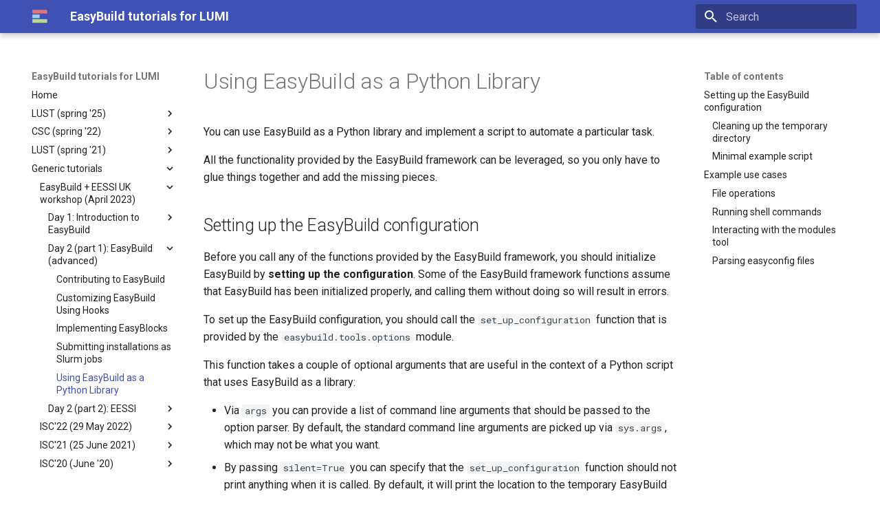

--- FILE ---
content_type: text/html; charset=utf-8
request_url: https://klust.github.io/easybuild-tutorial/2023-eb-eessi-uk-workshop/easybuild-python-library/
body_size: 12929
content:

<!doctype html>
<html lang="en" class="no-js">
  <head>
    
      <meta charset="utf-8">
      <meta name="viewport" content="width=device-width,initial-scale=1">
      
      
      
        <link rel="canonical" href="https://lumi-supercomputer.github.io/easybuild-tutorial/2023-eb-eessi-uk-workshop/easybuild-python-library/">
      
      
        <link rel="prev" href="../easybuild-slurm-jobs/">
      
      
        <link rel="next" href="../eessi-introduction/">
      
      
      <link rel="icon" href="../../assets/images/favicon.png">
      <meta name="generator" content="mkdocs-1.6.1, mkdocs-material-9.6.12">
    
    
      
        <title>Using EasyBuild as a Python Library - EasyBuild tutorials for LUMI</title>
      
    
    
      <link rel="stylesheet" href="../../assets/stylesheets/main.2afb09e1.min.css">
      
      


    
    
      
    
    
      
        
        
        <link rel="preconnect" href="https://fonts.gstatic.com" crossorigin>
        <link rel="stylesheet" href="https://fonts.googleapis.com/css?family=Roboto:300,300i,400,400i,700,700i%7CRoboto+Mono:400,400i,700,700i&display=fallback">
        <style>:root{--md-text-font:"Roboto";--md-code-font:"Roboto Mono"}</style>
      
    
    
    <script>__md_scope=new URL("../..",location),__md_hash=e=>[...e].reduce(((e,_)=>(e<<5)-e+_.charCodeAt(0)),0),__md_get=(e,_=localStorage,t=__md_scope)=>JSON.parse(_.getItem(t.pathname+"."+e)),__md_set=(e,_,t=localStorage,a=__md_scope)=>{try{t.setItem(a.pathname+"."+e,JSON.stringify(_))}catch(e){}}</script>
    
      

    
    
    
  </head>
  
  
    <body dir="ltr">
  
    
    <input class="md-toggle" data-md-toggle="drawer" type="checkbox" id="__drawer" autocomplete="off">
    <input class="md-toggle" data-md-toggle="search" type="checkbox" id="__search" autocomplete="off">
    <label class="md-overlay" for="__drawer"></label>
    <div data-md-component="skip">
      
        
        <a href="#using-easybuild-as-a-python-library" class="md-skip">
          Skip to content
        </a>
      
    </div>
    <div data-md-component="announce">
      
    </div>
    
    
      

  

<header class="md-header md-header--shadow" data-md-component="header">
  <nav class="md-header__inner md-grid" aria-label="Header">
    <a href="../.." title="EasyBuild tutorials for LUMI" class="md-header__button md-logo" aria-label="EasyBuild tutorials for LUMI" data-md-component="logo">
      
  <img src="../../img/easybuild_logo.png" alt="logo">

    </a>
    <label class="md-header__button md-icon" for="__drawer">
      
      <svg xmlns="http://www.w3.org/2000/svg" viewBox="0 0 24 24"><path d="M3 6h18v2H3zm0 5h18v2H3zm0 5h18v2H3z"/></svg>
    </label>
    <div class="md-header__title" data-md-component="header-title">
      <div class="md-header__ellipsis">
        <div class="md-header__topic">
          <span class="md-ellipsis">
            EasyBuild tutorials for LUMI
          </span>
        </div>
        <div class="md-header__topic" data-md-component="header-topic">
          <span class="md-ellipsis">
            
              Using EasyBuild as a Python Library
            
          </span>
        </div>
      </div>
    </div>
    
    
      <script>var palette=__md_get("__palette");if(palette&&palette.color){if("(prefers-color-scheme)"===palette.color.media){var media=matchMedia("(prefers-color-scheme: light)"),input=document.querySelector(media.matches?"[data-md-color-media='(prefers-color-scheme: light)']":"[data-md-color-media='(prefers-color-scheme: dark)']");palette.color.media=input.getAttribute("data-md-color-media"),palette.color.scheme=input.getAttribute("data-md-color-scheme"),palette.color.primary=input.getAttribute("data-md-color-primary"),palette.color.accent=input.getAttribute("data-md-color-accent")}for(var[key,value]of Object.entries(palette.color))document.body.setAttribute("data-md-color-"+key,value)}</script>
    
    
    
      
      
        <label class="md-header__button md-icon" for="__search">
          
          <svg xmlns="http://www.w3.org/2000/svg" viewBox="0 0 24 24"><path d="M9.5 3A6.5 6.5 0 0 1 16 9.5c0 1.61-.59 3.09-1.56 4.23l.27.27h.79l5 5-1.5 1.5-5-5v-.79l-.27-.27A6.52 6.52 0 0 1 9.5 16 6.5 6.5 0 0 1 3 9.5 6.5 6.5 0 0 1 9.5 3m0 2C7 5 5 7 5 9.5S7 14 9.5 14 14 12 14 9.5 12 5 9.5 5"/></svg>
        </label>
        <div class="md-search" data-md-component="search" role="dialog">
  <label class="md-search__overlay" for="__search"></label>
  <div class="md-search__inner" role="search">
    <form class="md-search__form" name="search">
      <input type="text" class="md-search__input" name="query" aria-label="Search" placeholder="Search" autocapitalize="off" autocorrect="off" autocomplete="off" spellcheck="false" data-md-component="search-query" required>
      <label class="md-search__icon md-icon" for="__search">
        
        <svg xmlns="http://www.w3.org/2000/svg" viewBox="0 0 24 24"><path d="M9.5 3A6.5 6.5 0 0 1 16 9.5c0 1.61-.59 3.09-1.56 4.23l.27.27h.79l5 5-1.5 1.5-5-5v-.79l-.27-.27A6.52 6.52 0 0 1 9.5 16 6.5 6.5 0 0 1 3 9.5 6.5 6.5 0 0 1 9.5 3m0 2C7 5 5 7 5 9.5S7 14 9.5 14 14 12 14 9.5 12 5 9.5 5"/></svg>
        
        <svg xmlns="http://www.w3.org/2000/svg" viewBox="0 0 24 24"><path d="M20 11v2H8l5.5 5.5-1.42 1.42L4.16 12l7.92-7.92L13.5 5.5 8 11z"/></svg>
      </label>
      <nav class="md-search__options" aria-label="Search">
        
        <button type="reset" class="md-search__icon md-icon" title="Clear" aria-label="Clear" tabindex="-1">
          
          <svg xmlns="http://www.w3.org/2000/svg" viewBox="0 0 24 24"><path d="M19 6.41 17.59 5 12 10.59 6.41 5 5 6.41 10.59 12 5 17.59 6.41 19 12 13.41 17.59 19 19 17.59 13.41 12z"/></svg>
        </button>
      </nav>
      
    </form>
    <div class="md-search__output">
      <div class="md-search__scrollwrap" tabindex="0" data-md-scrollfix>
        <div class="md-search-result" data-md-component="search-result">
          <div class="md-search-result__meta">
            Initializing search
          </div>
          <ol class="md-search-result__list" role="presentation"></ol>
        </div>
      </div>
    </div>
  </div>
</div>
      
    
    
  </nav>
  
</header>
    
    <div class="md-container" data-md-component="container">
      
      
        
          
        
      
      <main class="md-main" data-md-component="main">
        <div class="md-main__inner md-grid">
          
            
              
              <div class="md-sidebar md-sidebar--primary" data-md-component="sidebar" data-md-type="navigation" >
                <div class="md-sidebar__scrollwrap">
                  <div class="md-sidebar__inner">
                    



<nav class="md-nav md-nav--primary" aria-label="Navigation" data-md-level="0">
  <label class="md-nav__title" for="__drawer">
    <a href="../.." title="EasyBuild tutorials for LUMI" class="md-nav__button md-logo" aria-label="EasyBuild tutorials for LUMI" data-md-component="logo">
      
  <img src="../../img/easybuild_logo.png" alt="logo">

    </a>
    EasyBuild tutorials for LUMI
  </label>
  
  <ul class="md-nav__list" data-md-scrollfix>
    
      
      
  
  
  
  
    <li class="md-nav__item">
      <a href="../.." class="md-nav__link">
        
  
  
  <span class="md-ellipsis">
    Home
    
  </span>
  

      </a>
    </li>
  

    
      
      
  
  
  
  
    
    
      
        
          
        
      
        
      
        
      
        
      
        
      
        
      
    
    
    
    
    <li class="md-nav__item md-nav__item--nested">
      
        
        
        <input class="md-nav__toggle md-toggle " type="checkbox" id="__nav_2" >
        
          
          <div class="md-nav__link md-nav__container">
            <a href="../../2025-LUST/" class="md-nav__link ">
              
  
  
  <span class="md-ellipsis">
    LUST (spring '25)
    
  </span>
  

            </a>
            
              
              <label class="md-nav__link " for="__nav_2" id="__nav_2_label" tabindex="0">
                <span class="md-nav__icon md-icon"></span>
              </label>
            
          </div>
        
        <nav class="md-nav" data-md-level="1" aria-labelledby="__nav_2_label" aria-expanded="false">
          <label class="md-nav__title" for="__nav_2">
            <span class="md-nav__icon md-icon"></span>
            LUST (spring '25)
          </label>
          <ul class="md-nav__list" data-md-scrollfix>
            
              
            
              
                
  
  
  
  
    
    
      
        
          
        
      
        
      
        
      
        
      
        
      
        
      
        
      
        
      
        
      
    
    
    
    
    <li class="md-nav__item md-nav__item--nested">
      
        
        
        <input class="md-nav__toggle md-toggle " type="checkbox" id="__nav_2_2" >
        
          
          <div class="md-nav__link md-nav__container">
            <a href="../../2025-LUST/1_Intro/" class="md-nav__link ">
              
  
  
  <span class="md-ellipsis">
    Introduction to EasyBuild
    
  </span>
  

            </a>
            
              
              <label class="md-nav__link " for="__nav_2_2" id="__nav_2_2_label" tabindex="0">
                <span class="md-nav__icon md-icon"></span>
              </label>
            
          </div>
        
        <nav class="md-nav" data-md-level="2" aria-labelledby="__nav_2_2_label" aria-expanded="false">
          <label class="md-nav__title" for="__nav_2_2">
            <span class="md-nav__icon md-icon"></span>
            Introduction to EasyBuild
          </label>
          <ul class="md-nav__list" data-md-scrollfix>
            
              
            
              
                
  
  
  
  
    <li class="md-nav__item">
      <a href="../../2025-LUST/1_Intro/1_01_what_is_easybuild/" class="md-nav__link">
        
  
  
  <span class="md-ellipsis">
    What is EasyBuild?
    
  </span>
  

      </a>
    </li>
  

              
            
              
                
  
  
  
  
    <li class="md-nav__item">
      <a href="../../2025-LUST/1_Intro/1_02_Lmod/" class="md-nav__link">
        
  
  
  <span class="md-ellipsis">
    The Lmod module system
    
  </span>
  

      </a>
    </li>
  

              
            
              
                
  
  
  
  
    <li class="md-nav__item">
      <a href="../../2025-LUST/1_Intro/1_03_CPE/" class="md-nav__link">
        
  
  
  <span class="md-ellipsis">
    The HPE Cray Programming Environment
    
  </span>
  

      </a>
    </li>
  

              
            
              
                
  
  
  
  
    <li class="md-nav__item">
      <a href="../../2025-LUST/1_Intro/1_04_LUMI_software_stack/" class="md-nav__link">
        
  
  
  <span class="md-ellipsis">
    LUMI software stacks
    
  </span>
  

      </a>
    </li>
  

              
            
              
                
  
  
  
  
    <li class="md-nav__item">
      <a href="../../2025-LUST/1_Intro/1_05_terminology/" class="md-nav__link">
        
  
  
  <span class="md-ellipsis">
    Terminology
    
  </span>
  

      </a>
    </li>
  

              
            
              
                
  
  
  
  
    <li class="md-nav__item">
      <a href="../../2025-LUST/1_Intro/1_06_installation/" class="md-nav__link">
        
  
  
  <span class="md-ellipsis">
    Installation
    
  </span>
  

      </a>
    </li>
  

              
            
              
                
  
  
  
  
    <li class="md-nav__item">
      <a href="../../2025-LUST/1_Intro/1_07_configuration/" class="md-nav__link">
        
  
  
  <span class="md-ellipsis">
    Configuration
    
  </span>
  

      </a>
    </li>
  

              
            
              
                
  
  
  
  
    <li class="md-nav__item">
      <a href="../../2025-LUST/1_Intro/1_08_basic_usage/" class="md-nav__link">
        
  
  
  <span class="md-ellipsis">
    Basic usage
    
  </span>
  

      </a>
    </li>
  

              
            
          </ul>
        </nav>
      
    </li>
  

              
            
              
                
  
  
  
  
    
    
      
        
          
        
      
        
      
        
      
        
      
        
      
    
    
    
    
    <li class="md-nav__item md-nav__item--nested">
      
        
        
        <input class="md-nav__toggle md-toggle " type="checkbox" id="__nav_2_3" >
        
          
          <div class="md-nav__link md-nav__container">
            <a href="../../2025-LUST/2_Using/" class="md-nav__link ">
              
  
  
  <span class="md-ellipsis">
    Using EasyBuild
    
  </span>
  

            </a>
            
              
              <label class="md-nav__link " for="__nav_2_3" id="__nav_2_3_label" tabindex="0">
                <span class="md-nav__icon md-icon"></span>
              </label>
            
          </div>
        
        <nav class="md-nav" data-md-level="2" aria-labelledby="__nav_2_3_label" aria-expanded="false">
          <label class="md-nav__title" for="__nav_2_3">
            <span class="md-nav__icon md-icon"></span>
            Using EasyBuild
          </label>
          <ul class="md-nav__list" data-md-scrollfix>
            
              
            
              
                
  
  
  
  
    <li class="md-nav__item">
      <a href="../../2025-LUST/2_Using/2_01_troubleshooting/" class="md-nav__link">
        
  
  
  <span class="md-ellipsis">
    Troubleshooting
    
  </span>
  

      </a>
    </li>
  

              
            
              
                
  
  
  
  
    <li class="md-nav__item">
      <a href="../../2025-LUST/2_Using/2_02_creating_easyconfig_files/" class="md-nav__link">
        
  
  
  <span class="md-ellipsis">
    Creating easyconfig files
    
  </span>
  

      </a>
    </li>
  

              
            
              
                
  
  
  
  
    <li class="md-nav__item">
      <a href="../../2025-LUST/2_Using/2_03_external_modules/" class="md-nav__link">
        
  
  
  <span class="md-ellipsis">
    Using external modules from the Cray PE
    
  </span>
  

      </a>
    </li>
  

              
            
              
                
  
  
  
  
    <li class="md-nav__item">
      <a href="../../2025-LUST/2_Using/2_04_implementing_easyblocks/" class="md-nav__link">
        
  
  
  <span class="md-ellipsis">
    Implementing easyblocks
    
  </span>
  

      </a>
    </li>
  

              
            
          </ul>
        </nav>
      
    </li>
  

              
            
              
                
  
  
  
  
    
    
      
        
          
        
      
        
      
        
      
        
      
        
      
        
      
    
    
    
    
    <li class="md-nav__item md-nav__item--nested">
      
        
        
        <input class="md-nav__toggle md-toggle " type="checkbox" id="__nav_2_4" >
        
          
          <div class="md-nav__link md-nav__container">
            <a href="../../2025-LUST/3_Advanced/" class="md-nav__link ">
              
  
  
  <span class="md-ellipsis">
    Advanced topics
    
  </span>
  

            </a>
            
              
              <label class="md-nav__link " for="__nav_2_4" id="__nav_2_4_label" tabindex="0">
                <span class="md-nav__icon md-icon"></span>
              </label>
            
          </div>
        
        <nav class="md-nav" data-md-level="2" aria-labelledby="__nav_2_4_label" aria-expanded="false">
          <label class="md-nav__title" for="__nav_2_4">
            <span class="md-nav__icon md-icon"></span>
            Advanced topics
          </label>
          <ul class="md-nav__list" data-md-scrollfix>
            
              
            
              
                
  
  
  
  
    <li class="md-nav__item">
      <a href="../../2025-LUST/3_Advanced/3_01_easybuild_library/" class="md-nav__link">
        
  
  
  <span class="md-ellipsis">
    Using EasyBuild as a library
    
  </span>
  

      </a>
    </li>
  

              
            
              
                
  
  
  
  
    <li class="md-nav__item">
      <a href="../../2025-LUST/3_Advanced/3_02_hooks/" class="md-nav__link">
        
  
  
  <span class="md-ellipsis">
    Using hooks to customise EasyBuild
    
  </span>
  

      </a>
    </li>
  

              
            
              
                
  
  
  
  
    <li class="md-nav__item">
      <a href="../../2025-LUST/3_Advanced/3_03_slurm_jobs/" class="md-nav__link">
        
  
  
  <span class="md-ellipsis">
    Submitting installations as Slurm jobs
    
  </span>
  

      </a>
    </li>
  

              
            
              
                
  
  
  
  
    <li class="md-nav__item">
      <a href="../../2025-LUST/3_Advanced/3_04_module_naming_schemes/" class="md-nav__link">
        
  
  
  <span class="md-ellipsis">
    Module naming schemes (incl. hierarchical)
    
  </span>
  

      </a>
    </li>
  

              
            
              
                
  
  
  
  
    <li class="md-nav__item">
      <a href="../../2025-LUST/3_Advanced/3_05_github_integration/" class="md-nav__link">
        
  
  
  <span class="md-ellipsis">
    GitHub integration to facilitate contributing to EasyBuild
    
  </span>
  

      </a>
    </li>
  

              
            
          </ul>
        </nav>
      
    </li>
  

              
            
              
                
  
  
  
  
    
    
      
        
          
        
      
        
      
        
      
    
    
    
    
    <li class="md-nav__item md-nav__item--nested">
      
        
        
        <input class="md-nav__toggle md-toggle " type="checkbox" id="__nav_2_5" >
        
          
          <div class="md-nav__link md-nav__container">
            <a href="../../2025-LUST/4_EasyBuild_on_LUMI/" class="md-nav__link ">
              
  
  
  <span class="md-ellipsis">
    EasyBuild on LUMI
    
  </span>
  

            </a>
            
              
              <label class="md-nav__link " for="__nav_2_5" id="__nav_2_5_label" tabindex="0">
                <span class="md-nav__icon md-icon"></span>
              </label>
            
          </div>
        
        <nav class="md-nav" data-md-level="2" aria-labelledby="__nav_2_5_label" aria-expanded="false">
          <label class="md-nav__title" for="__nav_2_5">
            <span class="md-nav__icon md-icon"></span>
            EasyBuild on LUMI
          </label>
          <ul class="md-nav__list" data-md-scrollfix>
            
              
            
              
                
  
  
  
  
    <li class="md-nav__item">
      <a href="../../2025-LUST/4_EasyBuild_on_LUMI/4_01_managing_software_on_LUMI/" class="md-nav__link">
        
  
  
  <span class="md-ellipsis">
    Managing software
    
  </span>
  

      </a>
    </li>
  

              
            
              
                
  
  
  
  
    <li class="md-nav__item">
      <a href="../../2025-LUST/4_EasyBuild_on_LUMI/4_02_tips_and_tricks/" class="md-nav__link">
        
  
  
  <span class="md-ellipsis">
    Tips & tricks
    
  </span>
  

      </a>
    </li>
  

              
            
          </ul>
        </nav>
      
    </li>
  

              
            
              
                
  
  
  
  
    <li class="md-nav__item">
      <a href="../../2025-LUST/5_00_additional_reading/" class="md-nav__link">
        
  
  
  <span class="md-ellipsis">
    Additional reading
    
  </span>
  

      </a>
    </li>
  

              
            
          </ul>
        </nav>
      
    </li>
  

    
      
      
  
  
  
  
    
    
      
        
          
        
      
        
      
        
      
        
      
        
      
    
    
    
    
    <li class="md-nav__item md-nav__item--nested">
      
        
        
        <input class="md-nav__toggle md-toggle " type="checkbox" id="__nav_3" >
        
          
          <div class="md-nav__link md-nav__container">
            <a href="../../2022-CSC_and_LO/" class="md-nav__link ">
              
  
  
  <span class="md-ellipsis">
    CSC (spring '22)
    
  </span>
  

            </a>
            
              
              <label class="md-nav__link " for="__nav_3" id="__nav_3_label" tabindex="0">
                <span class="md-nav__icon md-icon"></span>
              </label>
            
          </div>
        
        <nav class="md-nav" data-md-level="1" aria-labelledby="__nav_3_label" aria-expanded="false">
          <label class="md-nav__title" for="__nav_3">
            <span class="md-nav__icon md-icon"></span>
            CSC (spring '22)
          </label>
          <ul class="md-nav__list" data-md-scrollfix>
            
              
            
              
                
  
  
  
  
    
    
      
        
          
        
      
        
      
        
      
        
      
        
      
        
      
        
      
        
      
        
      
    
    
    
    
    <li class="md-nav__item md-nav__item--nested">
      
        
        
        <input class="md-nav__toggle md-toggle " type="checkbox" id="__nav_3_2" >
        
          
          <div class="md-nav__link md-nav__container">
            <a href="../../2022-CSC_and_LO/1_Intro/" class="md-nav__link ">
              
  
  
  <span class="md-ellipsis">
    Introduction to EasyBuild
    
  </span>
  

            </a>
            
              
              <label class="md-nav__link " for="__nav_3_2" id="__nav_3_2_label" tabindex="0">
                <span class="md-nav__icon md-icon"></span>
              </label>
            
          </div>
        
        <nav class="md-nav" data-md-level="2" aria-labelledby="__nav_3_2_label" aria-expanded="false">
          <label class="md-nav__title" for="__nav_3_2">
            <span class="md-nav__icon md-icon"></span>
            Introduction to EasyBuild
          </label>
          <ul class="md-nav__list" data-md-scrollfix>
            
              
            
              
                
  
  
  
  
    <li class="md-nav__item">
      <a href="../../2022-CSC_and_LO/1_Intro/1_01_what_is_easybuild/" class="md-nav__link">
        
  
  
  <span class="md-ellipsis">
    What is EasyBuild?
    
  </span>
  

      </a>
    </li>
  

              
            
              
                
  
  
  
  
    <li class="md-nav__item">
      <a href="../../2022-CSC_and_LO/1_Intro/1_02_Lmod/" class="md-nav__link">
        
  
  
  <span class="md-ellipsis">
    The Lmod module system
    
  </span>
  

      </a>
    </li>
  

              
            
              
                
  
  
  
  
    <li class="md-nav__item">
      <a href="../../2022-CSC_and_LO/1_Intro/1_03_CPE/" class="md-nav__link">
        
  
  
  <span class="md-ellipsis">
    The HPE Cray Programming Environment
    
  </span>
  

      </a>
    </li>
  

              
            
              
                
  
  
  
  
    <li class="md-nav__item">
      <a href="../../2022-CSC_and_LO/1_Intro/1_04_LUMI_software_stack/" class="md-nav__link">
        
  
  
  <span class="md-ellipsis">
    LUMI software stacks
    
  </span>
  

      </a>
    </li>
  

              
            
              
                
  
  
  
  
    <li class="md-nav__item">
      <a href="../../2022-CSC_and_LO/1_Intro/1_05_terminology/" class="md-nav__link">
        
  
  
  <span class="md-ellipsis">
    Terminology
    
  </span>
  

      </a>
    </li>
  

              
            
              
                
  
  
  
  
    <li class="md-nav__item">
      <a href="../../2022-CSC_and_LO/1_Intro/1_06_installation/" class="md-nav__link">
        
  
  
  <span class="md-ellipsis">
    Installation
    
  </span>
  

      </a>
    </li>
  

              
            
              
                
  
  
  
  
    <li class="md-nav__item">
      <a href="../../2022-CSC_and_LO/1_Intro/1_07_configuration/" class="md-nav__link">
        
  
  
  <span class="md-ellipsis">
    Configuration
    
  </span>
  

      </a>
    </li>
  

              
            
              
                
  
  
  
  
    <li class="md-nav__item">
      <a href="../../2022-CSC_and_LO/1_Intro/1_08_basic_usage/" class="md-nav__link">
        
  
  
  <span class="md-ellipsis">
    Basic usage
    
  </span>
  

      </a>
    </li>
  

              
            
          </ul>
        </nav>
      
    </li>
  

              
            
              
                
  
  
  
  
    
    
      
        
          
        
      
        
      
        
      
        
      
        
      
    
    
    
    
    <li class="md-nav__item md-nav__item--nested">
      
        
        
        <input class="md-nav__toggle md-toggle " type="checkbox" id="__nav_3_3" >
        
          
          <div class="md-nav__link md-nav__container">
            <a href="../../2022-CSC_and_LO/2_Using/" class="md-nav__link ">
              
  
  
  <span class="md-ellipsis">
    Using EasyBuild
    
  </span>
  

            </a>
            
              
              <label class="md-nav__link " for="__nav_3_3" id="__nav_3_3_label" tabindex="0">
                <span class="md-nav__icon md-icon"></span>
              </label>
            
          </div>
        
        <nav class="md-nav" data-md-level="2" aria-labelledby="__nav_3_3_label" aria-expanded="false">
          <label class="md-nav__title" for="__nav_3_3">
            <span class="md-nav__icon md-icon"></span>
            Using EasyBuild
          </label>
          <ul class="md-nav__list" data-md-scrollfix>
            
              
            
              
                
  
  
  
  
    <li class="md-nav__item">
      <a href="../../2022-CSC_and_LO/2_Using/2_01_troubleshooting/" class="md-nav__link">
        
  
  
  <span class="md-ellipsis">
    Troubleshooting
    
  </span>
  

      </a>
    </li>
  

              
            
              
                
  
  
  
  
    <li class="md-nav__item">
      <a href="../../2022-CSC_and_LO/2_Using/2_02_creating_easyconfig_files/" class="md-nav__link">
        
  
  
  <span class="md-ellipsis">
    Creating easyconfig files
    
  </span>
  

      </a>
    </li>
  

              
            
              
                
  
  
  
  
    <li class="md-nav__item">
      <a href="../../2022-CSC_and_LO/2_Using/2_03_external_modules/" class="md-nav__link">
        
  
  
  <span class="md-ellipsis">
    Using external modules from the Cray PE
    
  </span>
  

      </a>
    </li>
  

              
            
              
                
  
  
  
  
    <li class="md-nav__item">
      <a href="../../2022-CSC_and_LO/2_Using/2_04_implementing_easyblocks/" class="md-nav__link">
        
  
  
  <span class="md-ellipsis">
    Implementing easyblocks
    
  </span>
  

      </a>
    </li>
  

              
            
          </ul>
        </nav>
      
    </li>
  

              
            
              
                
  
  
  
  
    
    
      
        
          
        
      
        
      
        
      
        
      
        
      
        
      
    
    
    
    
    <li class="md-nav__item md-nav__item--nested">
      
        
        
        <input class="md-nav__toggle md-toggle " type="checkbox" id="__nav_3_4" >
        
          
          <div class="md-nav__link md-nav__container">
            <a href="../../2022-CSC_and_LO/3_Advanced/" class="md-nav__link ">
              
  
  
  <span class="md-ellipsis">
    Advanced topics
    
  </span>
  

            </a>
            
              
              <label class="md-nav__link " for="__nav_3_4" id="__nav_3_4_label" tabindex="0">
                <span class="md-nav__icon md-icon"></span>
              </label>
            
          </div>
        
        <nav class="md-nav" data-md-level="2" aria-labelledby="__nav_3_4_label" aria-expanded="false">
          <label class="md-nav__title" for="__nav_3_4">
            <span class="md-nav__icon md-icon"></span>
            Advanced topics
          </label>
          <ul class="md-nav__list" data-md-scrollfix>
            
              
            
              
                
  
  
  
  
    <li class="md-nav__item">
      <a href="../../2022-CSC_and_LO/3_Advanced/3_01_easybuild_library/" class="md-nav__link">
        
  
  
  <span class="md-ellipsis">
    Using EasyBuild as a library
    
  </span>
  

      </a>
    </li>
  

              
            
              
                
  
  
  
  
    <li class="md-nav__item">
      <a href="../../2022-CSC_and_LO/3_Advanced/3_02_hooks/" class="md-nav__link">
        
  
  
  <span class="md-ellipsis">
    Using hooks to customise EasyBuild
    
  </span>
  

      </a>
    </li>
  

              
            
              
                
  
  
  
  
    <li class="md-nav__item">
      <a href="../../2022-CSC_and_LO/3_Advanced/3_03_slurm_jobs/" class="md-nav__link">
        
  
  
  <span class="md-ellipsis">
    Submitting installations as Slurm jobs
    
  </span>
  

      </a>
    </li>
  

              
            
              
                
  
  
  
  
    <li class="md-nav__item">
      <a href="../../2022-CSC_and_LO/3_Advanced/3_04_module_naming_schemes/" class="md-nav__link">
        
  
  
  <span class="md-ellipsis">
    Module naming schemes (incl. hierarchical)
    
  </span>
  

      </a>
    </li>
  

              
            
              
                
  
  
  
  
    <li class="md-nav__item">
      <a href="../../2022-CSC_and_LO/3_Advanced/3_05_github_integration/" class="md-nav__link">
        
  
  
  <span class="md-ellipsis">
    GitHub integration to facilitate contributing to EasyBuild
    
  </span>
  

      </a>
    </li>
  

              
            
          </ul>
        </nav>
      
    </li>
  

              
            
              
                
  
  
  
  
    <li class="md-nav__item">
      <a href="../../2022-CSC_and_LO/4_00_additional_reading/" class="md-nav__link">
        
  
  
  <span class="md-ellipsis">
    Additional reading
    
  </span>
  

      </a>
    </li>
  

              
            
          </ul>
        </nav>
      
    </li>
  

    
      
      
  
  
  
  
    
    
      
        
          
        
      
        
      
        
      
        
      
        
      
    
    
    
    
    <li class="md-nav__item md-nav__item--nested">
      
        
        
        <input class="md-nav__toggle md-toggle " type="checkbox" id="__nav_4" >
        
          
          <div class="md-nav__link md-nav__container">
            <a href="../../2021-lust/" class="md-nav__link ">
              
  
  
  <span class="md-ellipsis">
    LUST (spring '21)
    
  </span>
  

            </a>
            
              
              <label class="md-nav__link " for="__nav_4" id="__nav_4_label" tabindex="0">
                <span class="md-nav__icon md-icon"></span>
              </label>
            
          </div>
        
        <nav class="md-nav" data-md-level="1" aria-labelledby="__nav_4_label" aria-expanded="false">
          <label class="md-nav__title" for="__nav_4">
            <span class="md-nav__icon md-icon"></span>
            LUST (spring '21)
          </label>
          <ul class="md-nav__list" data-md-scrollfix>
            
              
            
              
                
  
  
  
  
    
    
      
        
      
        
      
        
      
        
      
        
      
        
      
    
    
    
    
    <li class="md-nav__item md-nav__item--nested">
      
        
        
        <input class="md-nav__toggle md-toggle " type="checkbox" id="__nav_4_2" >
        
          
          <label class="md-nav__link" for="__nav_4_2" id="__nav_4_2_label" tabindex="0">
            
  
  
  <span class="md-ellipsis">
    Introduction to EasyBuild
    
  </span>
  

            <span class="md-nav__icon md-icon"></span>
          </label>
        
        <nav class="md-nav" data-md-level="2" aria-labelledby="__nav_4_2_label" aria-expanded="false">
          <label class="md-nav__title" for="__nav_4_2">
            <span class="md-nav__icon md-icon"></span>
            Introduction to EasyBuild
          </label>
          <ul class="md-nav__list" data-md-scrollfix>
            
              
                
  
  
  
  
    <li class="md-nav__item">
      <a href="../../2021-lust/part1_intro/" class="md-nav__link">
        
  
  
  <span class="md-ellipsis">
    (overview)
    
  </span>
  

      </a>
    </li>
  

              
            
              
                
  
  
  
  
    <li class="md-nav__item">
      <a href="../../2021-lust/what_is_easybuild/" class="md-nav__link">
        
  
  
  <span class="md-ellipsis">
    What is EasyBuild?
    
  </span>
  

      </a>
    </li>
  

              
            
              
                
  
  
  
  
    <li class="md-nav__item">
      <a href="../../2021-lust/terminology/" class="md-nav__link">
        
  
  
  <span class="md-ellipsis">
    Terminology
    
  </span>
  

      </a>
    </li>
  

              
            
              
                
  
  
  
  
    <li class="md-nav__item">
      <a href="../../2021-lust/installation/" class="md-nav__link">
        
  
  
  <span class="md-ellipsis">
    Installation
    
  </span>
  

      </a>
    </li>
  

              
            
              
                
  
  
  
  
    <li class="md-nav__item">
      <a href="../../2021-lust/configuration/" class="md-nav__link">
        
  
  
  <span class="md-ellipsis">
    Configuration
    
  </span>
  

      </a>
    </li>
  

              
            
              
                
  
  
  
  
    <li class="md-nav__item">
      <a href="../../2021-lust/basic_usage/" class="md-nav__link">
        
  
  
  <span class="md-ellipsis">
    Basic usage
    
  </span>
  

      </a>
    </li>
  

              
            
          </ul>
        </nav>
      
    </li>
  

              
            
              
                
  
  
  
  
    
    
      
        
      
        
      
        
      
        
      
    
    
    
    
    <li class="md-nav__item md-nav__item--nested">
      
        
        
        <input class="md-nav__toggle md-toggle " type="checkbox" id="__nav_4_3" >
        
          
          <label class="md-nav__link" for="__nav_4_3" id="__nav_4_3_label" tabindex="0">
            
  
  
  <span class="md-ellipsis">
    Using EasyBuild
    
  </span>
  

            <span class="md-nav__icon md-icon"></span>
          </label>
        
        <nav class="md-nav" data-md-level="2" aria-labelledby="__nav_4_3_label" aria-expanded="false">
          <label class="md-nav__title" for="__nav_4_3">
            <span class="md-nav__icon md-icon"></span>
            Using EasyBuild
          </label>
          <ul class="md-nav__list" data-md-scrollfix>
            
              
                
  
  
  
  
    <li class="md-nav__item">
      <a href="../../2021-lust/part2_using/" class="md-nav__link">
        
  
  
  <span class="md-ellipsis">
    (overview)
    
  </span>
  

      </a>
    </li>
  

              
            
              
                
  
  
  
  
    <li class="md-nav__item">
      <a href="../../2021-lust/troubleshooting/" class="md-nav__link">
        
  
  
  <span class="md-ellipsis">
    Troubleshooting
    
  </span>
  

      </a>
    </li>
  

              
            
              
                
  
  
  
  
    <li class="md-nav__item">
      <a href="../../2021-lust/creating_easyconfig_files/" class="md-nav__link">
        
  
  
  <span class="md-ellipsis">
    Creating easyconfig files
    
  </span>
  

      </a>
    </li>
  

              
            
              
                
  
  
  
  
    <li class="md-nav__item">
      <a href="../../2021-lust/implementing_easyblocks/" class="md-nav__link">
        
  
  
  <span class="md-ellipsis">
    Implementing easyblocks
    
  </span>
  

      </a>
    </li>
  

              
            
          </ul>
        </nav>
      
    </li>
  

              
            
              
                
  
  
  
  
    
    
      
        
      
        
      
        
      
        
      
        
      
        
      
    
    
    
    
    <li class="md-nav__item md-nav__item--nested">
      
        
        
        <input class="md-nav__toggle md-toggle " type="checkbox" id="__nav_4_4" >
        
          
          <label class="md-nav__link" for="__nav_4_4" id="__nav_4_4_label" tabindex="0">
            
  
  
  <span class="md-ellipsis">
    Advanced topics
    
  </span>
  

            <span class="md-nav__icon md-icon"></span>
          </label>
        
        <nav class="md-nav" data-md-level="2" aria-labelledby="__nav_4_4_label" aria-expanded="false">
          <label class="md-nav__title" for="__nav_4_4">
            <span class="md-nav__icon md-icon"></span>
            Advanced topics
          </label>
          <ul class="md-nav__list" data-md-scrollfix>
            
              
                
  
  
  
  
    <li class="md-nav__item">
      <a href="../../2021-lust/part3_advanced/" class="md-nav__link">
        
  
  
  <span class="md-ellipsis">
    (overview)
    
  </span>
  

      </a>
    </li>
  

              
            
              
                
  
  
  
  
    <li class="md-nav__item">
      <a href="../../2021-lust/easybuild_library/" class="md-nav__link">
        
  
  
  <span class="md-ellipsis">
    Using EasyBuild as a library
    
  </span>
  

      </a>
    </li>
  

              
            
              
                
  
  
  
  
    <li class="md-nav__item">
      <a href="../../2021-lust/hooks/" class="md-nav__link">
        
  
  
  <span class="md-ellipsis">
    Using hooks to customise EasyBuild
    
  </span>
  

      </a>
    </li>
  

              
            
              
                
  
  
  
  
    <li class="md-nav__item">
      <a href="../../2021-lust/slurm_jobs/" class="md-nav__link">
        
  
  
  <span class="md-ellipsis">
    Submitting installations as Slurm jobs
    
  </span>
  

      </a>
    </li>
  

              
            
              
                
  
  
  
  
    <li class="md-nav__item">
      <a href="../../2021-lust/module_naming_schemes/" class="md-nav__link">
        
  
  
  <span class="md-ellipsis">
    Module naming schemes (incl. hierarchical)
    
  </span>
  

      </a>
    </li>
  

              
            
              
                
  
  
  
  
    <li class="md-nav__item">
      <a href="../../2021-lust/github_integration/" class="md-nav__link">
        
  
  
  <span class="md-ellipsis">
    GitHub integration to facilitate contributing to EasyBuild
    
  </span>
  

      </a>
    </li>
  

              
            
          </ul>
        </nav>
      
    </li>
  

              
            
              
                
  
  
  
  
    
    
      
        
      
        
      
        
      
        
      
        
      
    
    
    
    
    <li class="md-nav__item md-nav__item--nested">
      
        
        
        <input class="md-nav__toggle md-toggle " type="checkbox" id="__nav_4_5" >
        
          
          <label class="md-nav__link" for="__nav_4_5" id="__nav_4_5_label" tabindex="0">
            
  
  
  <span class="md-ellipsis">
    EasyBuild on Cray systems
    
  </span>
  

            <span class="md-nav__icon md-icon"></span>
          </label>
        
        <nav class="md-nav" data-md-level="2" aria-labelledby="__nav_4_5_label" aria-expanded="false">
          <label class="md-nav__title" for="__nav_4_5">
            <span class="md-nav__icon md-icon"></span>
            EasyBuild on Cray systems
          </label>
          <ul class="md-nav__list" data-md-scrollfix>
            
              
                
  
  
  
  
    <li class="md-nav__item">
      <a href="../../2021-lust/part4_cray/" class="md-nav__link">
        
  
  
  <span class="md-ellipsis">
    (overview)
    
  </span>
  

      </a>
    </li>
  

              
            
              
                
  
  
  
  
    <li class="md-nav__item">
      <a href="../../2021-lust/cray/introduction/" class="md-nav__link">
        
  
  
  <span class="md-ellipsis">
    Introduction to the Cray PE
    
  </span>
  

      </a>
    </li>
  

              
            
              
                
  
  
  
  
    <li class="md-nav__item">
      <a href="../../2021-lust/cray/external_modules/" class="md-nav__link">
        
  
  
  <span class="md-ellipsis">
    Using external modules
    
  </span>
  

      </a>
    </li>
  

              
            
              
                
  
  
  
  
    <li class="md-nav__item">
      <a href="../../2021-lust/cray/custom_toolchains/" class="md-nav__link">
        
  
  
  <span class="md-ellipsis">
    Custom Cray toolchains
    
  </span>
  

      </a>
    </li>
  

              
            
              
                
  
  
  
  
    <li class="md-nav__item">
      <a href="../../2021-lust/cray/easybuild_at_cscs/" class="md-nav__link">
        
  
  
  <span class="md-ellipsis">
    EasyBuild at CSCS
    
  </span>
  

      </a>
    </li>
  

              
            
          </ul>
        </nav>
      
    </li>
  

              
            
          </ul>
        </nav>
      
    </li>
  

    
      
      
  
  
    
  
  
  
    
    
      
        
      
        
      
        
      
        
      
    
    
    
    
    <li class="md-nav__item md-nav__item--active md-nav__item--nested">
      
        
        
        <input class="md-nav__toggle md-toggle " type="checkbox" id="__nav_5" checked>
        
          
          <label class="md-nav__link" for="__nav_5" id="__nav_5_label" tabindex="0">
            
  
  
  <span class="md-ellipsis">
    Generic tutorials
    
  </span>
  

            <span class="md-nav__icon md-icon"></span>
          </label>
        
        <nav class="md-nav" data-md-level="1" aria-labelledby="__nav_5_label" aria-expanded="true">
          <label class="md-nav__title" for="__nav_5">
            <span class="md-nav__icon md-icon"></span>
            Generic tutorials
          </label>
          <ul class="md-nav__list" data-md-scrollfix>
            
              
                
  
  
    
  
  
  
    
    
      
        
          
        
      
        
      
        
      
        
      
    
    
    
    
    <li class="md-nav__item md-nav__item--active md-nav__item--nested">
      
        
        
        <input class="md-nav__toggle md-toggle " type="checkbox" id="__nav_5_1" checked>
        
          
          <div class="md-nav__link md-nav__container">
            <a href="../" class="md-nav__link ">
              
  
  
  <span class="md-ellipsis">
    EasyBuild + EESSI UK workshop (April 2023)
    
  </span>
  

            </a>
            
              
              <label class="md-nav__link " for="__nav_5_1" id="__nav_5_1_label" tabindex="0">
                <span class="md-nav__icon md-icon"></span>
              </label>
            
          </div>
        
        <nav class="md-nav" data-md-level="2" aria-labelledby="__nav_5_1_label" aria-expanded="true">
          <label class="md-nav__title" for="__nav_5_1">
            <span class="md-nav__icon md-icon"></span>
            EasyBuild + EESSI UK workshop (April 2023)
          </label>
          <ul class="md-nav__list" data-md-scrollfix>
            
              
            
              
                
  
  
  
  
    
    
      
        
      
        
      
        
      
        
      
        
      
        
      
        
      
        
      
        
      
        
      
    
    
    
    
    <li class="md-nav__item md-nav__item--nested">
      
        
        
        <input class="md-nav__toggle md-toggle " type="checkbox" id="__nav_5_1_2" >
        
          
          <label class="md-nav__link" for="__nav_5_1_2" id="__nav_5_1_2_label" tabindex="0">
            
  
  
  <span class="md-ellipsis">
    Day 1: Introduction to EasyBuild
    
  </span>
  

            <span class="md-nav__icon md-icon"></span>
          </label>
        
        <nav class="md-nav" data-md-level="3" aria-labelledby="__nav_5_1_2_label" aria-expanded="false">
          <label class="md-nav__title" for="__nav_5_1_2">
            <span class="md-nav__icon md-icon"></span>
            Day 1: Introduction to EasyBuild
          </label>
          <ul class="md-nav__list" data-md-scrollfix>
            
              
                
  
  
  
  
    <li class="md-nav__item">
      <a href="../easybuild-practical-info/" class="md-nav__link">
        
  
  
  <span class="md-ellipsis">
    Practical info
    
  </span>
  

      </a>
    </li>
  

              
            
              
                
  
  
  
  
    <li class="md-nav__item">
      <a href="../easybuild-introduction/" class="md-nav__link">
        
  
  
  <span class="md-ellipsis">
    What is EasyBuild?
    
  </span>
  

      </a>
    </li>
  

              
            
              
                
  
  
  
  
    <li class="md-nav__item">
      <a href="../easybuild-terminology/" class="md-nav__link">
        
  
  
  <span class="md-ellipsis">
    Terminology
    
  </span>
  

      </a>
    </li>
  

              
            
              
                
  
  
  
  
    <li class="md-nav__item">
      <a href="../easybuild-installation/" class="md-nav__link">
        
  
  
  <span class="md-ellipsis">
    Installing EasyBuild
    
  </span>
  

      </a>
    </li>
  

              
            
              
                
  
  
  
  
    <li class="md-nav__item">
      <a href="../easybuild-configuration/" class="md-nav__link">
        
  
  
  <span class="md-ellipsis">
    Configuring EasyBuild
    
  </span>
  

      </a>
    </li>
  

              
            
              
                
  
  
  
  
    <li class="md-nav__item">
      <a href="../easybuild-basic-usage/" class="md-nav__link">
        
  
  
  <span class="md-ellipsis">
    Basic usage of EasyBuild
    
  </span>
  

      </a>
    </li>
  

              
            
              
                
  
  
  
  
    <li class="md-nav__item">
      <a href="../easybuild-installing-software/" class="md-nav__link">
        
  
  
  <span class="md-ellipsis">
    Installing Software with EasyBuild
    
  </span>
  

      </a>
    </li>
  

              
            
              
                
  
  
  
  
    <li class="md-nav__item">
      <a href="../easybuild-troubleshooting/" class="md-nav__link">
        
  
  
  <span class="md-ellipsis">
    Troubleshooting
    
  </span>
  

      </a>
    </li>
  

              
            
              
                
  
  
  
  
    <li class="md-nav__item">
      <a href="../easybuild-writing-easyconfigs/" class="md-nav__link">
        
  
  
  <span class="md-ellipsis">
    Writing Easyconfigs
    
  </span>
  

      </a>
    </li>
  

              
            
              
                
  
  
  
  
    <li class="md-nav__item">
      <a href="../easybuild-module-naming-schemes/" class="md-nav__link">
        
  
  
  <span class="md-ellipsis">
    Module Naming Schemes
    
  </span>
  

      </a>
    </li>
  

              
            
          </ul>
        </nav>
      
    </li>
  

              
            
              
                
  
  
    
  
  
  
    
    
      
        
      
        
      
        
      
        
      
        
      
    
    
    
    
    <li class="md-nav__item md-nav__item--active md-nav__item--nested">
      
        
        
        <input class="md-nav__toggle md-toggle " type="checkbox" id="__nav_5_1_3" checked>
        
          
          <label class="md-nav__link" for="__nav_5_1_3" id="__nav_5_1_3_label" tabindex="0">
            
  
  
  <span class="md-ellipsis">
    Day 2 (part 1): EasyBuild (advanced)
    
  </span>
  

            <span class="md-nav__icon md-icon"></span>
          </label>
        
        <nav class="md-nav" data-md-level="3" aria-labelledby="__nav_5_1_3_label" aria-expanded="true">
          <label class="md-nav__title" for="__nav_5_1_3">
            <span class="md-nav__icon md-icon"></span>
            Day 2 (part 1): EasyBuild (advanced)
          </label>
          <ul class="md-nav__list" data-md-scrollfix>
            
              
                
  
  
  
  
    <li class="md-nav__item">
      <a href="../easybuild-contributing/" class="md-nav__link">
        
  
  
  <span class="md-ellipsis">
    Contributing to EasyBuild
    
  </span>
  

      </a>
    </li>
  

              
            
              
                
  
  
  
  
    <li class="md-nav__item">
      <a href="../easybuild-hooks/" class="md-nav__link">
        
  
  
  <span class="md-ellipsis">
    Customizing EasyBuild Using Hooks
    
  </span>
  

      </a>
    </li>
  

              
            
              
                
  
  
  
  
    <li class="md-nav__item">
      <a href="../easybuild-implementing-easyblocks/" class="md-nav__link">
        
  
  
  <span class="md-ellipsis">
    Implementing EasyBlocks
    
  </span>
  

      </a>
    </li>
  

              
            
              
                
  
  
  
  
    <li class="md-nav__item">
      <a href="../easybuild-slurm-jobs/" class="md-nav__link">
        
  
  
  <span class="md-ellipsis">
    Submitting installations as Slurm jobs
    
  </span>
  

      </a>
    </li>
  

              
            
              
                
  
  
    
  
  
  
    <li class="md-nav__item md-nav__item--active">
      
      <input class="md-nav__toggle md-toggle" type="checkbox" id="__toc">
      
      
        
      
      
        <label class="md-nav__link md-nav__link--active" for="__toc">
          
  
  
  <span class="md-ellipsis">
    Using EasyBuild as a Python Library
    
  </span>
  

          <span class="md-nav__icon md-icon"></span>
        </label>
      
      <a href="./" class="md-nav__link md-nav__link--active">
        
  
  
  <span class="md-ellipsis">
    Using EasyBuild as a Python Library
    
  </span>
  

      </a>
      
        

<nav class="md-nav md-nav--secondary" aria-label="Table of contents">
  
  
  
    
  
  
    <label class="md-nav__title" for="__toc">
      <span class="md-nav__icon md-icon"></span>
      Table of contents
    </label>
    <ul class="md-nav__list" data-md-component="toc" data-md-scrollfix>
      
        <li class="md-nav__item">
  <a href="#setting-up-the-easybuild-configuration" class="md-nav__link">
    <span class="md-ellipsis">
      Setting up the EasyBuild configuration
    </span>
  </a>
  
    <nav class="md-nav" aria-label="Setting up the EasyBuild configuration">
      <ul class="md-nav__list">
        
          <li class="md-nav__item">
  <a href="#cleaning-up-the-temporary-directory" class="md-nav__link">
    <span class="md-ellipsis">
      Cleaning up the temporary directory
    </span>
  </a>
  
</li>
        
          <li class="md-nav__item">
  <a href="#minimal-example-script" class="md-nav__link">
    <span class="md-ellipsis">
      Minimal example script
    </span>
  </a>
  
</li>
        
      </ul>
    </nav>
  
</li>
      
        <li class="md-nav__item">
  <a href="#example-use-cases" class="md-nav__link">
    <span class="md-ellipsis">
      Example use cases
    </span>
  </a>
  
    <nav class="md-nav" aria-label="Example use cases">
      <ul class="md-nav__list">
        
          <li class="md-nav__item">
  <a href="#file-operations" class="md-nav__link">
    <span class="md-ellipsis">
      File operations
    </span>
  </a>
  
</li>
        
          <li class="md-nav__item">
  <a href="#running-shell-commands" class="md-nav__link">
    <span class="md-ellipsis">
      Running shell commands
    </span>
  </a>
  
</li>
        
          <li class="md-nav__item">
  <a href="#interacting-with-the-modules-tool" class="md-nav__link">
    <span class="md-ellipsis">
      Interacting with the modules tool
    </span>
  </a>
  
</li>
        
          <li class="md-nav__item">
  <a href="#parsing-easyconfig-files" class="md-nav__link">
    <span class="md-ellipsis">
      Parsing easyconfig files
    </span>
  </a>
  
</li>
        
      </ul>
    </nav>
  
</li>
      
    </ul>
  
</nav>
      
    </li>
  

              
            
          </ul>
        </nav>
      
    </li>
  

              
            
              
                
  
  
  
  
    
    
      
        
      
        
      
        
      
        
      
    
    
    
    
    <li class="md-nav__item md-nav__item--nested">
      
        
        
        <input class="md-nav__toggle md-toggle " type="checkbox" id="__nav_5_1_4" >
        
          
          <label class="md-nav__link" for="__nav_5_1_4" id="__nav_5_1_4_label" tabindex="0">
            
  
  
  <span class="md-ellipsis">
    Day 2 (part 2): EESSI
    
  </span>
  

            <span class="md-nav__icon md-icon"></span>
          </label>
        
        <nav class="md-nav" data-md-level="3" aria-labelledby="__nav_5_1_4_label" aria-expanded="false">
          <label class="md-nav__title" for="__nav_5_1_4">
            <span class="md-nav__icon md-icon"></span>
            Day 2 (part 2): EESSI
          </label>
          <ul class="md-nav__list" data-md-scrollfix>
            
              
                
  
  
  
  
    <li class="md-nav__item">
      <a href="../eessi-introduction/" class="md-nav__link">
        
  
  
  <span class="md-ellipsis">
    Introduction to EESSI
    
  </span>
  

      </a>
    </li>
  

              
            
              
                
  
  
  
  
    <li class="md-nav__item">
      <a href="../eessi-getting-access/" class="md-nav__link">
        
  
  
  <span class="md-ellipsis">
    Getting access to EESSI
    
  </span>
  

      </a>
    </li>
  

              
            
              
                
  
  
  
  
    <li class="md-nav__item">
      <a href="../eessi-usage/" class="md-nav__link">
        
  
  
  <span class="md-ellipsis">
    Using EESSI
    
  </span>
  

      </a>
    </li>
  

              
            
              
                
  
  
  
  
    <li class="md-nav__item">
      <a href="../eessi-use-cases/" class="md-nav__link">
        
  
  
  <span class="md-ellipsis">
    Use Cases for EESSI
    
  </span>
  

      </a>
    </li>
  

              
            
          </ul>
        </nav>
      
    </li>
  

              
            
          </ul>
        </nav>
      
    </li>
  

              
            
              
                
  
  
  
  
    
    
      
        
          
        
      
        
      
        
      
        
      
        
      
        
      
        
      
        
      
        
      
        
      
        
      
        
      
        
      
        
      
        
      
        
      
        
      
    
    
    
    
    <li class="md-nav__item md-nav__item--nested">
      
        
        
        <input class="md-nav__toggle md-toggle " type="checkbox" id="__nav_5_2" >
        
          
          <div class="md-nav__link md-nav__container">
            <a href="../../2022-isc22/" class="md-nav__link ">
              
  
  
  <span class="md-ellipsis">
    ISC'22 (29 May 2022)
    
  </span>
  

            </a>
            
              
              <label class="md-nav__link " for="__nav_5_2" id="__nav_5_2_label" tabindex="0">
                <span class="md-nav__icon md-icon"></span>
              </label>
            
          </div>
        
        <nav class="md-nav" data-md-level="2" aria-labelledby="__nav_5_2_label" aria-expanded="false">
          <label class="md-nav__title" for="__nav_5_2">
            <span class="md-nav__icon md-icon"></span>
            ISC'22 (29 May 2022)
          </label>
          <ul class="md-nav__list" data-md-scrollfix>
            
              
            
              
                
  
  
  
  
    <li class="md-nav__item">
      <a href="../../2022-isc22/practical_info/" class="md-nav__link">
        
  
  
  <span class="md-ellipsis">
    Practical info
    
  </span>
  

      </a>
    </li>
  

              
            
              
                
  
  
  
  
    <li class="md-nav__item">
      <a href="../../2022-isc22/introduction/" class="md-nav__link">
        
  
  
  <span class="md-ellipsis">
    Introduction
    
  </span>
  

      </a>
    </li>
  

              
            
              
                
  
  
  
  
    <li class="md-nav__item">
      <a href="../../2022-isc22/terminology/" class="md-nav__link">
        
  
  
  <span class="md-ellipsis">
    Terminology
    
  </span>
  

      </a>
    </li>
  

              
            
              
                
  
  
  
  
    <li class="md-nav__item">
      <a href="../../2022-isc22/installation/" class="md-nav__link">
        
  
  
  <span class="md-ellipsis">
    Installation
    
  </span>
  

      </a>
    </li>
  

              
            
              
                
  
  
  
  
    <li class="md-nav__item">
      <a href="../../2022-isc22/configuration/" class="md-nav__link">
        
  
  
  <span class="md-ellipsis">
    Configuration
    
  </span>
  

      </a>
    </li>
  

              
            
              
                
  
  
  
  
    <li class="md-nav__item">
      <a href="../../2022-isc22/basic_usage/" class="md-nav__link">
        
  
  
  <span class="md-ellipsis">
    Basic usage
    
  </span>
  

      </a>
    </li>
  

              
            
              
                
  
  
  
  
    <li class="md-nav__item">
      <a href="../../2022-isc22/installing_software/" class="md-nav__link">
        
  
  
  <span class="md-ellipsis">
    Installing software
    
  </span>
  

      </a>
    </li>
  

              
            
              
                
  
  
  
  
    <li class="md-nav__item">
      <a href="../../2022-isc22/troubleshooting/" class="md-nav__link">
        
  
  
  <span class="md-ellipsis">
    Troubleshooting
    
  </span>
  

      </a>
    </li>
  

              
            
              
                
  
  
  
  
    <li class="md-nav__item">
      <a href="../../2022-isc22/adding_support_additional_software/" class="md-nav__link">
        
  
  
  <span class="md-ellipsis">
    Support for additional software
    
  </span>
  

      </a>
    </li>
  

              
            
              
                
  
  
  
  
    <li class="md-nav__item">
      <a href="../../2022-isc22/module_naming_schemes/" class="md-nav__link">
        
  
  
  <span class="md-ellipsis">
    Module naming schemes
    
  </span>
  

      </a>
    </li>
  

              
            
              
                
  
  
  
  
    <li class="md-nav__item">
      <a href="../../2022-isc22/integration_jsc/" class="md-nav__link">
        
  
  
  <span class="md-ellipsis">
    Integration of EasyBuild in JSC
    
  </span>
  

      </a>
    </li>
  

              
            
              
                
  
  
  
  
    <li class="md-nav__item">
      <a href="../../2022-isc22/integration_eessi/" class="md-nav__link">
        
  
  
  <span class="md-ellipsis">
    Integration of EasyBuild in EESSI
    
  </span>
  

      </a>
    </li>
  

              
            
              
                
  
  
  
  
    <li class="md-nav__item">
      <a href="../../2022-isc22/integration_lumi/" class="md-nav__link">
        
  
  
  <span class="md-ellipsis">
    Integration of EasyBuild in LUMI
    
  </span>
  

      </a>
    </li>
  

              
            
              
                
  
  
  
  
    <li class="md-nav__item">
      <a href="../../2022-isc22/community/" class="md-nav__link">
        
  
  
  <span class="md-ellipsis">
    The EasyBuild community
    
  </span>
  

      </a>
    </li>
  

              
            
              
                
  
  
  
  
    <li class="md-nav__item">
      <a href="../../2022-isc22/contributing/" class="md-nav__link">
        
  
  
  <span class="md-ellipsis">
    Contributing to EasyBuild
    
  </span>
  

      </a>
    </li>
  

              
            
              
                
  
  
  
  
    <li class="md-nav__item">
      <a href="../../2022-isc22/comparison_other_tools/" class="md-nav__link">
        
  
  
  <span class="md-ellipsis">
    Comparison with other tools
    
  </span>
  

      </a>
    </li>
  

              
            
          </ul>
        </nav>
      
    </li>
  

              
            
              
                
  
  
  
  
    
    
      
        
          
        
      
        
      
        
      
        
      
        
      
        
      
        
      
        
      
        
      
        
      
        
      
        
      
        
      
        
      
        
      
    
    
    
    
    <li class="md-nav__item md-nav__item--nested">
      
        
        
        <input class="md-nav__toggle md-toggle " type="checkbox" id="__nav_5_3" >
        
          
          <div class="md-nav__link md-nav__container">
            <a href="../../2021-isc21/" class="md-nav__link ">
              
  
  
  <span class="md-ellipsis">
    ISC'21 (25 June 2021)
    
  </span>
  

            </a>
            
              
              <label class="md-nav__link " for="__nav_5_3" id="__nav_5_3_label" tabindex="0">
                <span class="md-nav__icon md-icon"></span>
              </label>
            
          </div>
        
        <nav class="md-nav" data-md-level="2" aria-labelledby="__nav_5_3_label" aria-expanded="false">
          <label class="md-nav__title" for="__nav_5_3">
            <span class="md-nav__icon md-icon"></span>
            ISC'21 (25 June 2021)
          </label>
          <ul class="md-nav__list" data-md-scrollfix>
            
              
            
              
                
  
  
  
  
    <li class="md-nav__item">
      <a href="../../2021-isc21/practical_info/" class="md-nav__link">
        
  
  
  <span class="md-ellipsis">
    Practical info
    
  </span>
  

      </a>
    </li>
  

              
            
              
                
  
  
  
  
    <li class="md-nav__item">
      <a href="../../2021-isc21/introduction/" class="md-nav__link">
        
  
  
  <span class="md-ellipsis">
    Introduction
    
  </span>
  

      </a>
    </li>
  

              
            
              
                
  
  
  
  
    <li class="md-nav__item">
      <a href="../../2021-isc21/terminology/" class="md-nav__link">
        
  
  
  <span class="md-ellipsis">
    Terminology
    
  </span>
  

      </a>
    </li>
  

              
            
              
                
  
  
  
  
    <li class="md-nav__item">
      <a href="../../2021-isc21/installation/" class="md-nav__link">
        
  
  
  <span class="md-ellipsis">
    Installation
    
  </span>
  

      </a>
    </li>
  

              
            
              
                
  
  
  
  
    <li class="md-nav__item">
      <a href="../../2021-isc21/configuration/" class="md-nav__link">
        
  
  
  <span class="md-ellipsis">
    Configuration
    
  </span>
  

      </a>
    </li>
  

              
            
              
                
  
  
  
  
    <li class="md-nav__item">
      <a href="../../2021-isc21/basic_usage/" class="md-nav__link">
        
  
  
  <span class="md-ellipsis">
    Basic usage
    
  </span>
  

      </a>
    </li>
  

              
            
              
                
  
  
  
  
    <li class="md-nav__item">
      <a href="../../2021-isc21/installing_software/" class="md-nav__link">
        
  
  
  <span class="md-ellipsis">
    Installing software
    
  </span>
  

      </a>
    </li>
  

              
            
              
                
  
  
  
  
    <li class="md-nav__item">
      <a href="../../2021-isc21/troubleshooting/" class="md-nav__link">
        
  
  
  <span class="md-ellipsis">
    Troubleshooting
    
  </span>
  

      </a>
    </li>
  

              
            
              
                
  
  
  
  
    <li class="md-nav__item">
      <a href="../../2021-isc21/module_naming_schemes/" class="md-nav__link">
        
  
  
  <span class="md-ellipsis">
    Module naming schemes
    
  </span>
  

      </a>
    </li>
  

              
            
              
                
  
  
  
  
    <li class="md-nav__item">
      <a href="../../2021-isc21/adding_support_additional_software/" class="md-nav__link">
        
  
  
  <span class="md-ellipsis">
    Support for additional software
    
  </span>
  

      </a>
    </li>
  

              
            
              
                
  
  
  
  
    <li class="md-nav__item">
      <a href="../../2021-isc21/jsc/" class="md-nav__link">
        
  
  
  <span class="md-ellipsis">
    EasyBuild at JSC
    
  </span>
  

      </a>
    </li>
  

              
            
              
                
  
  
  
  
    <li class="md-nav__item">
      <a href="../../2021-isc21/computecanada/" class="md-nav__link">
        
  
  
  <span class="md-ellipsis">
    EasyBuild at Compute Canada
    
  </span>
  

      </a>
    </li>
  

              
            
              
                
  
  
  
  
    <li class="md-nav__item">
      <a href="../../2021-isc21/community/" class="md-nav__link">
        
  
  
  <span class="md-ellipsis">
    The EasyBuild community
    
  </span>
  

      </a>
    </li>
  

              
            
              
                
  
  
  
  
    <li class="md-nav__item">
      <a href="../../2021-isc21/contributing/" class="md-nav__link">
        
  
  
  <span class="md-ellipsis">
    Contributing to EasyBuild
    
  </span>
  

      </a>
    </li>
  

              
            
          </ul>
        </nav>
      
    </li>
  

              
            
              
                
  
  
  
  
    
    
      
        
          
        
      
        
      
        
      
        
      
        
      
        
      
        
      
        
      
        
      
        
      
        
      
        
      
        
      
        
      
        
      
    
    
    
    
    <li class="md-nav__item md-nav__item--nested">
      
        
        
        <input class="md-nav__toggle md-toggle " type="checkbox" id="__nav_5_4" >
        
          
          <div class="md-nav__link md-nav__container">
            <a href="../../2020-06-isc20/" class="md-nav__link ">
              
  
  
  <span class="md-ellipsis">
    ISC'20 (June '20)
    
  </span>
  

            </a>
            
              
              <label class="md-nav__link " for="__nav_5_4" id="__nav_5_4_label" tabindex="0">
                <span class="md-nav__icon md-icon"></span>
              </label>
            
          </div>
        
        <nav class="md-nav" data-md-level="2" aria-labelledby="__nav_5_4_label" aria-expanded="false">
          <label class="md-nav__title" for="__nav_5_4">
            <span class="md-nav__icon md-icon"></span>
            ISC'20 (June '20)
          </label>
          <ul class="md-nav__list" data-md-scrollfix>
            
              
            
              
                
  
  
  
  
    <li class="md-nav__item">
      <a href="../../2020-06-isc20/practical_information/" class="md-nav__link">
        
  
  
  <span class="md-ellipsis">
    Practical information
    
  </span>
  

      </a>
    </li>
  

              
            
              
                
  
  
  
  
    <li class="md-nav__item">
      <a href="../../2020-06-isc20/introduction/" class="md-nav__link">
        
  
  
  <span class="md-ellipsis">
    Introduction
    
  </span>
  

      </a>
    </li>
  

              
            
              
                
  
  
  
  
    <li class="md-nav__item">
      <a href="../../2020-06-isc20/installation/" class="md-nav__link">
        
  
  
  <span class="md-ellipsis">
    Installation
    
  </span>
  

      </a>
    </li>
  

              
            
              
                
  
  
  
  
    <li class="md-nav__item">
      <a href="../../2020-06-isc20/configuration/" class="md-nav__link">
        
  
  
  <span class="md-ellipsis">
    Configuration
    
  </span>
  

      </a>
    </li>
  

              
            
              
                
  
  
  
  
    <li class="md-nav__item">
      <a href="../../2020-06-isc20/basic_usage/" class="md-nav__link">
        
  
  
  <span class="md-ellipsis">
    Basic usage
    
  </span>
  

      </a>
    </li>
  

              
            
              
                
  
  
  
  
    <li class="md-nav__item">
      <a href="../../2020-06-isc20/troubleshooting/" class="md-nav__link">
        
  
  
  <span class="md-ellipsis">
    Troubleshooting
    
  </span>
  

      </a>
    </li>
  

              
            
              
                
  
  
  
  
    <li class="md-nav__item">
      <a href="../../2020-06-isc20/hmns/" class="md-nav__link">
        
  
  
  <span class="md-ellipsis">
    Hierarchical module naming schemes
    
  </span>
  

      </a>
    </li>
  

              
            
              
                
  
  
  
  
    <li class="md-nav__item">
      <a href="../../2020-06-isc20/adding_support_software/" class="md-nav__link">
        
  
  
  <span class="md-ellipsis">
    Adding support for additional software
    
  </span>
  

      </a>
    </li>
  

              
            
              
                
  
  
  
  
    <li class="md-nav__item">
      <a href="../../2020-06-isc20/jsc/" class="md-nav__link">
        
  
  
  <span class="md-ellipsis">
    EasyBuild at Jülich Supercomputing Centre
    
  </span>
  

      </a>
    </li>
  

              
            
              
                
  
  
  
  
    <li class="md-nav__item">
      <a href="../../2020-06-isc20/computecanada/" class="md-nav__link">
        
  
  
  <span class="md-ellipsis">
    EasyBuild at Compute Canada
    
  </span>
  

      </a>
    </li>
  

              
            
              
                
  
  
  
  
    <li class="md-nav__item">
      <a href="../../2020-06-isc20/community/" class="md-nav__link">
        
  
  
  <span class="md-ellipsis">
    The EasyBuild community
    
  </span>
  

      </a>
    </li>
  

              
            
              
                
  
  
  
  
    <li class="md-nav__item">
      <a href="../../2020-06-isc20/contributing/" class="md-nav__link">
        
  
  
  <span class="md-ellipsis">
    Contributing to EasyBuild
    
  </span>
  

      </a>
    </li>
  

              
            
              
                
  
  
  
  
    <li class="md-nav__item">
      <a href="../../2020-06-isc20/comparison_other_tools/" class="md-nav__link">
        
  
  
  <span class="md-ellipsis">
    Comparison with other tools
    
  </span>
  

      </a>
    </li>
  

              
            
              
                
  
  
  
  
    <li class="md-nav__item">
      <a href="../../2020-06-isc20/getting_help/" class="md-nav__link">
        
  
  
  <span class="md-ellipsis">
    Getting help
    
  </span>
  

      </a>
    </li>
  

              
            
          </ul>
        </nav>
      
    </li>
  

              
            
          </ul>
        </nav>
      
    </li>
  

    
  </ul>
</nav>
                  </div>
                </div>
              </div>
            
            
              
              <div class="md-sidebar md-sidebar--secondary" data-md-component="sidebar" data-md-type="toc" >
                <div class="md-sidebar__scrollwrap">
                  <div class="md-sidebar__inner">
                    

<nav class="md-nav md-nav--secondary" aria-label="Table of contents">
  
  
  
    
  
  
    <label class="md-nav__title" for="__toc">
      <span class="md-nav__icon md-icon"></span>
      Table of contents
    </label>
    <ul class="md-nav__list" data-md-component="toc" data-md-scrollfix>
      
        <li class="md-nav__item">
  <a href="#setting-up-the-easybuild-configuration" class="md-nav__link">
    <span class="md-ellipsis">
      Setting up the EasyBuild configuration
    </span>
  </a>
  
    <nav class="md-nav" aria-label="Setting up the EasyBuild configuration">
      <ul class="md-nav__list">
        
          <li class="md-nav__item">
  <a href="#cleaning-up-the-temporary-directory" class="md-nav__link">
    <span class="md-ellipsis">
      Cleaning up the temporary directory
    </span>
  </a>
  
</li>
        
          <li class="md-nav__item">
  <a href="#minimal-example-script" class="md-nav__link">
    <span class="md-ellipsis">
      Minimal example script
    </span>
  </a>
  
</li>
        
      </ul>
    </nav>
  
</li>
      
        <li class="md-nav__item">
  <a href="#example-use-cases" class="md-nav__link">
    <span class="md-ellipsis">
      Example use cases
    </span>
  </a>
  
    <nav class="md-nav" aria-label="Example use cases">
      <ul class="md-nav__list">
        
          <li class="md-nav__item">
  <a href="#file-operations" class="md-nav__link">
    <span class="md-ellipsis">
      File operations
    </span>
  </a>
  
</li>
        
          <li class="md-nav__item">
  <a href="#running-shell-commands" class="md-nav__link">
    <span class="md-ellipsis">
      Running shell commands
    </span>
  </a>
  
</li>
        
          <li class="md-nav__item">
  <a href="#interacting-with-the-modules-tool" class="md-nav__link">
    <span class="md-ellipsis">
      Interacting with the modules tool
    </span>
  </a>
  
</li>
        
          <li class="md-nav__item">
  <a href="#parsing-easyconfig-files" class="md-nav__link">
    <span class="md-ellipsis">
      Parsing easyconfig files
    </span>
  </a>
  
</li>
        
      </ul>
    </nav>
  
</li>
      
    </ul>
  
</nav>
                  </div>
                </div>
              </div>
            
          
          
            <div class="md-content" data-md-component="content">
              <article class="md-content__inner md-typeset">
                
                  



<h1 id="using-easybuild-as-a-python-library">Using EasyBuild as a Python Library<a class="headerlink" href="#using-easybuild-as-a-python-library" title="Permanent link">&para;</a></h1>
<p>You can use EasyBuild as a Python library and implement a script to automate a particular task.</p>
<p>All the functionality provided by the EasyBuild framework can be leveraged,
so you only have to glue things together and add the missing pieces.</p>
<h2 id="setting-up-the-easybuild-configuration">Setting up the EasyBuild configuration<a class="headerlink" href="#setting-up-the-easybuild-configuration" title="Permanent link">&para;</a></h2>
<p>Before you call any of the functions provided by the EasyBuild framework,
you should initialize EasyBuild by <strong>setting up the configuration</strong>.
Some of the EasyBuild framework functions assume that EasyBuild has been initialized properly,
and calling them without doing so will result in errors.</p>
<p>To set up the EasyBuild configuration, you should call the <code>set_up_configuration</code> function
that is provided by the <code>easybuild.tools.options</code> module.</p>
<p>This function takes a couple of optional arguments that are useful in the context of
a Python script that uses EasyBuild as a library:</p>
<ul>
<li>Via <code>args</code> you can provide a list of command line arguments that should be passed to the option parser.
  By default, the standard command line arguments are picked up via <code>sys.args</code>, which may not be what you want.</li>
<li>By passing <code>silent=True</code> you can specify that the <code>set_up_configuration</code> function should not print
  anything when it is called. By default, it will print the location to the temporary EasyBuild log file.</li>
</ul>
<h3 id="cleaning-up-the-temporary-directory">Cleaning up the temporary directory<a class="headerlink" href="#cleaning-up-the-temporary-directory" title="Permanent link">&para;</a></h3>
<p>When EasyBuild is configured, a temporary directory specific to that EasyBuild session will be created automatically.
You should clean up that directory, especially if you will be creating temporary files, or if the script will be run
often.</p>
<p>Note that cleaning up the temporary directory implies removes the temporary log files,
so you probably only want to do this if no errors occurred.</p>
<h3 id="minimal-example-script">Minimal example script<a class="headerlink" href="#minimal-example-script" title="Permanent link">&para;</a></h3>
<p>Here is a minimal (and pretty useless) example Python script, which sets up the EasyBuild configuration
and cleans up the temporary directory:</p>
<div class="highlight"><pre><span></span><code><span class="ch">#!/usr/bin/env python3</span>
<span class="kn">from</span><span class="w"> </span><span class="nn">easybuild.tools.filetools</span><span class="w"> </span><span class="kn">import</span> <span class="n">remove_dir</span>
<span class="kn">from</span><span class="w"> </span><span class="nn">easybuild.tools.options</span><span class="w"> </span><span class="kn">import</span> <span class="n">set_up_configuration</span>

<span class="n">opts</span><span class="p">,</span> <span class="n">_</span> <span class="o">=</span> <span class="n">set_up_configuration</span><span class="p">(</span><span class="n">args</span><span class="o">=</span><span class="p">[],</span> <span class="n">silent</span><span class="o">=</span><span class="kc">True</span><span class="p">)</span>

<span class="n">remove_dir</span><span class="p">(</span><span class="n">opts</span><span class="o">.</span><span class="n">tmpdir</span><span class="p">)</span>
</code></pre></div>
<h2 id="example-use-cases">Example use cases<a class="headerlink" href="#example-use-cases" title="Permanent link">&para;</a></h2>
<p>Once the EasyBuild configuration has been set up, the functions provided by the EasyBuild framework
can be called from a Python script (or directly from the Python interpreter).</p>
<p>A full overview of all functions is available via the <a href="https://docs.easybuild.io/en/latest/api/easybuild.html">EasyBuild API documentation</a>.</p>
<p>We highlight a couple commonly used functions in the sections below.</p>
<h3 id="file-operations">File operations<a class="headerlink" href="#file-operations" title="Permanent link">&para;</a></h3>
<p>The <a href="https://docs.easybuild.io/en/latest/api/easybuild.tools.filetools.html"><code>easybuild.tools.filetools</code></a>
module provides a bunch of functions for performing file operations.</p>
<p>That includes straightforward things like reading, writing, and copying files
(see <a href="https://docs.easybuild.io/en/latest/api/easybuild.tools.filetools.html#easybuild.tools.filetools.read_file"><code>read_file</code></a>, <a href="https://docs.easybuild.io/en/latest/api/easybuild.tools.filetools.html#easybuild.tools.filetools.write_file"><code>write_file</code></a>, <a href="https://docs.easybuild.io/en/latest/api/easybuild.tools.filetools.html#easybuild.tools.filetools.copy_file"><code>copy_file</code></a>), but also more specific functionality like applying a patch file (<a href="https://docs.easybuild.io/en/latest/api/easybuild.tools.filetools.html#easybuild.tools.filetools.apply_patch"><code>apply_patch</code></a>),
computing different types of checksums for a file (<a href="https://docs.easybuild.io/en/latest/api/easybuild.tools.filetools.html#easybuild.tools.filetools.compute_checksum"><code>compute_checksum</code></a>), and downloading files
(<a href="https://docs.easybuild.io/en/latest/api/easybuild.tools.filetools.html#easybuild.tools.filetools.download_file"><code>download_file</code></a>).</p>
<p>Here is a trivial example where we download a file from a specified URL to a temporary directory,
compute the SHA256 checksum, and then copy the downloaded file to the current working directory:</p>
<div class="highlight"><pre><span></span><code><span class="ch">#!/usr/bin/env python3</span>
<span class="kn">import</span><span class="w"> </span><span class="nn">os</span>
<span class="kn">import</span><span class="w"> </span><span class="nn">sys</span>
<span class="kn">import</span><span class="w"> </span><span class="nn">tempfile</span>

<span class="kn">from</span><span class="w"> </span><span class="nn">easybuild.tools.filetools</span><span class="w"> </span><span class="kn">import</span> <span class="n">download_file</span><span class="p">,</span> <span class="n">compute_checksum</span><span class="p">,</span> <span class="n">copy_file</span><span class="p">,</span> <span class="n">remove_dir</span>
<span class="kn">from</span><span class="w"> </span><span class="nn">easybuild.tools.options</span><span class="w"> </span><span class="kn">import</span> <span class="n">set_up_configuration</span>

<span class="n">url</span> <span class="o">=</span> <span class="n">sys</span><span class="o">.</span><span class="n">argv</span><span class="p">[</span><span class="mi">1</span><span class="p">]</span>

<span class="n">opts</span><span class="p">,</span> <span class="n">_</span> <span class="o">=</span> <span class="n">set_up_configuration</span><span class="p">()</span>

<span class="n">fn</span> <span class="o">=</span> <span class="n">os</span><span class="o">.</span><span class="n">path</span><span class="o">.</span><span class="n">basename</span><span class="p">(</span><span class="n">url</span><span class="p">)</span>
<span class="n">tmp_path</span> <span class="o">=</span> <span class="n">os</span><span class="o">.</span><span class="n">path</span><span class="o">.</span><span class="n">join</span><span class="p">(</span><span class="n">opts</span><span class="o">.</span><span class="n">tmpdir</span><span class="p">,</span> <span class="n">fn</span><span class="p">)</span>
<span class="n">download_file</span><span class="p">(</span><span class="n">fn</span><span class="p">,</span> <span class="n">url</span><span class="p">,</span> <span class="n">tmp_path</span><span class="p">)</span>

<span class="n">sha256</span> <span class="o">=</span> <span class="n">compute_checksum</span><span class="p">(</span><span class="n">tmp_path</span><span class="p">,</span> <span class="n">checksum_type</span><span class="o">=</span><span class="s1">&#39;sha256&#39;</span><span class="p">)</span>
<span class="nb">print</span><span class="p">(</span><span class="s2">&quot;SHA256 checksum for </span><span class="si">%s</span><span class="s2">: </span><span class="si">%s</span><span class="s2">&quot;</span> <span class="o">%</span> <span class="p">(</span><span class="n">fn</span><span class="p">,</span> <span class="n">sha256</span><span class="p">))</span>

<span class="n">target_dir</span> <span class="o">=</span> <span class="n">os</span><span class="o">.</span><span class="n">getcwd</span><span class="p">()</span>
<span class="n">copy_file</span><span class="p">(</span><span class="n">tmp_path</span><span class="p">,</span> <span class="n">target_dir</span><span class="p">)</span>
<span class="nb">print</span><span class="p">(</span><span class="s2">&quot;</span><span class="si">%s</span><span class="s2"> copied to </span><span class="si">%s</span><span class="s2">&quot;</span> <span class="o">%</span> <span class="p">(</span><span class="n">fn</span><span class="p">,</span> <span class="n">target_dir</span><span class="p">))</span>

<span class="c1"># cleanup temp dir</span>
<span class="n">remove_dir</span><span class="p">(</span><span class="n">opts</span><span class="o">.</span><span class="n">tmpdir</span><span class="p">)</span>
</code></pre></div>
<p>Example output:
<div class="highlight"><pre><span></span><code>$<span class="w"> </span><span class="nb">export</span><span class="w"> </span><span class="nv">TEST_URL</span><span class="o">=</span><span class="s1">&#39;https://github.com/easybuilders/easybuild-tutorial/raw/main/docs/files/eb-tutorial-1.0.1.tar.gz&#39;</span>
$<span class="w"> </span>python3<span class="w"> </span>download_and_copy.py<span class="w"> </span><span class="nv">$TEST_URL</span>
<span class="o">==</span><span class="w"> </span>Temporary<span class="w"> </span>log<span class="w"> </span>file<span class="w"> </span><span class="k">in</span><span class="w"> </span><span class="k">case</span><span class="w"> </span>of<span class="w"> </span>crash<span class="w"> </span>/tmp/eb-or_xhaw8/easybuild-ewooa00c.log
SHA256<span class="w"> </span>checksum<span class="w"> </span><span class="k">for</span><span class="w"> </span>eb-tutorial-1.0.1.tar.gz:<span class="w"> </span>d6cec2ea298f4092cb1b880cb017220ab191561da941e9e480639cf3354b7ef9
eb-tutorial-1.0.1.tar.gz<span class="w"> </span>copied<span class="w"> </span>to<span class="w"> </span>/home/example
</code></pre></div>
We are deliberately <em>not</em> specifying the <code>args</code> optional argument to the <code>set_up_configuration</code> call here,
so we can pass EasyBuild configuration options as command line arguments to this script.
Of course, only those configuration options that are taken into account by the EasyBuild
framework functions being called have any impact. For example:</p>
<div class="highlight"><pre><span></span><code><span class="c1"># wait for max. 1h for the download to complete</span>
python3<span class="w"> </span>download_and_copy.py<span class="w"> </span><span class="nv">$TEST_URL</span><span class="w"> </span>--download-timeout<span class="w"> </span><span class="m">3600</span>
</code></pre></div>
<h3 id="running-shell-commands">Running shell commands<a class="headerlink" href="#running-shell-commands" title="Permanent link">&para;</a></h3>
<p>To run shell commands, we can leverage the <code>run_cmd</code> functions from the <code>easybuild.tools.run</code> module.</p>
<p>Here is a simple example for running the '<code>make</code>' command via a Python script:</p>
<div class="highlight"><pre><span></span><code><span class="ch">#!/usr/bin/env python3</span>
<span class="kn">import</span><span class="w"> </span><span class="nn">sys</span>

<span class="kn">from</span><span class="w"> </span><span class="nn">easybuild.tools.filetools</span><span class="w"> </span><span class="kn">import</span> <span class="n">remove_dir</span><span class="p">,</span> <span class="n">which</span>
<span class="kn">from</span><span class="w"> </span><span class="nn">easybuild.tools.run</span><span class="w"> </span><span class="kn">import</span> <span class="n">run_cmd</span>
<span class="kn">from</span><span class="w"> </span><span class="nn">easybuild.tools.options</span><span class="w"> </span><span class="kn">import</span> <span class="n">set_up_configuration</span>

<span class="n">opts</span><span class="p">,</span> <span class="n">_</span> <span class="o">=</span> <span class="n">set_up_configuration</span><span class="p">(</span><span class="n">args</span><span class="o">=</span><span class="p">[])</span>

<span class="n">cmd</span> <span class="o">=</span> <span class="s1">&#39;make&#39;</span>
<span class="n">cmd_path</span> <span class="o">=</span> <span class="n">which</span><span class="p">(</span><span class="n">cmd</span><span class="p">)</span>
<span class="k">if</span> <span class="n">cmd_path</span><span class="p">:</span>
    <span class="nb">print</span><span class="p">(</span><span class="s2">&quot;&gt;&gt;&gt; &#39;</span><span class="si">%s</span><span class="s2">&#39; command found at </span><span class="si">%s</span><span class="s2">&quot;</span> <span class="o">%</span> <span class="p">(</span><span class="n">cmd</span><span class="p">,</span> <span class="n">cmd_path</span><span class="p">))</span>
<span class="k">else</span><span class="p">:</span>
    <span class="n">sys</span><span class="o">.</span><span class="n">stderr</span><span class="o">.</span><span class="n">write</span><span class="p">(</span><span class="s2">&quot;ERROR: &#39;</span><span class="si">%s</span><span class="s2">&#39; command not found!</span><span class="se">\n</span><span class="s2">&quot;</span> <span class="o">%</span> <span class="n">cmd</span><span class="p">)</span>
    <span class="n">sys</span><span class="o">.</span><span class="n">exit</span><span class="p">(</span><span class="mi">1</span><span class="p">)</span>

<span class="n">cmd</span> <span class="o">=</span> <span class="s1">&#39; &#39;</span><span class="o">.</span><span class="n">join</span><span class="p">([</span><span class="s2">&quot;make&quot;</span><span class="p">]</span> <span class="o">+</span> <span class="n">sys</span><span class="o">.</span><span class="n">argv</span><span class="p">[</span><span class="mi">1</span><span class="p">:])</span>
<span class="n">out</span><span class="p">,</span> <span class="n">ec</span> <span class="o">=</span> <span class="n">run_cmd</span><span class="p">(</span><span class="n">cmd</span><span class="p">)</span>

<span class="nb">print</span><span class="p">(</span><span class="s2">&quot;</span><span class="se">\n</span><span class="s2">&gt;&gt;&gt; Output of &#39;</span><span class="si">%s</span><span class="s2">&#39; (exit code </span><span class="si">%s</span><span class="s2">):</span><span class="se">\n\n</span><span class="si">%s</span><span class="s2">&quot;</span> <span class="o">%</span> <span class="p">(</span><span class="n">cmd</span><span class="p">,</span> <span class="n">ec</span><span class="p">,</span> <span class="n">out</span><span class="p">))</span>

<span class="n">remove_dir</span><span class="p">(</span><span class="n">opts</span><span class="o">.</span><span class="n">tmpdir</span><span class="p">)</span>
</code></pre></div>
<p>Note that in this case it is important to use <code>args=[]</code> when calling <code>set_up_configuration</code>,
to avoid that the additional script arguments which are options for the '<code>make</code>' command
are picked up by the EasyBuild option parser.</p>
<p>Example usage:</p>
<div class="highlight"><pre><span></span><code>$<span class="w"> </span>python3<span class="w"> </span>run_make.py<span class="w"> </span>--version
<span class="o">==</span><span class="w"> </span>Temporary<span class="w"> </span>log<span class="w"> </span>file<span class="w"> </span><span class="k">in</span><span class="w"> </span><span class="k">case</span><span class="w"> </span>of<span class="w"> </span>crash<span class="w"> </span>/tmp/eb-zfvbceg6/easybuild-7tynetaj.log

&gt;&gt;<span class="w"> </span>Output<span class="w"> </span>of<span class="w"> </span><span class="s1">&#39;make --version&#39;</span><span class="w"> </span><span class="o">(</span><span class="nb">exit</span><span class="w"> </span>code<span class="w"> </span><span class="m">0</span><span class="o">)</span>:

GNU<span class="w"> </span>Make<span class="w"> </span><span class="m">3</span>.81
</code></pre></div>
<h3 id="interacting-with-the-modules-tool">Interacting with the modules tool<a class="headerlink" href="#interacting-with-the-modules-tool" title="Permanent link">&para;</a></h3>
<p>You can interact with the environment modules tool in a Python script using the
<a href="https://docs.easybuild.io/en/latest/api/easybuild.tools.modules.html"><code>easybuild.tools.modules</code></a>
Python module that is a part of the EasyBuild framework.
The modules tool that will be used is determined by the active EasyBuild configuration.</p>
<p>Here is an example script that checks which modules are available and currently loaded,
loads the default module file for <code>bzip2</code>, and inspects the resulting changes to the environment.</p>
<div class="highlight"><pre><span></span><code><span class="ch">#!/usr/bin/env python3</span>
<span class="kn">import</span><span class="w"> </span><span class="nn">os</span>
<span class="kn">import</span><span class="w"> </span><span class="nn">sys</span>

<span class="kn">from</span><span class="w"> </span><span class="nn">easybuild.tools.filetools</span><span class="w"> </span><span class="kn">import</span> <span class="n">remove_dir</span>
<span class="kn">from</span><span class="w"> </span><span class="nn">easybuild.tools.modules</span><span class="w"> </span><span class="kn">import</span> <span class="n">get_software_root_env_var_name</span><span class="p">,</span> <span class="n">modules_tool</span>
<span class="kn">from</span><span class="w"> </span><span class="nn">easybuild.tools.options</span><span class="w"> </span><span class="kn">import</span> <span class="n">set_up_configuration</span>

<span class="n">opts</span><span class="p">,</span> <span class="n">_</span> <span class="o">=</span> <span class="n">set_up_configuration</span><span class="p">()</span>

<span class="c1"># obtain ModulesTool instance for preferred modules tool (determined by active EasyBuild configuration)</span>
<span class="n">mod_tool</span> <span class="o">=</span> <span class="n">modules_tool</span><span class="p">()</span>
<span class="nb">print</span><span class="p">(</span><span class="s2">&quot;Active modules tool: </span><span class="si">%s</span><span class="s2"> version </span><span class="si">%s</span><span class="s2">&quot;</span> <span class="o">%</span> <span class="p">(</span><span class="n">mod_tool</span><span class="o">.</span><span class="n">NAME</span><span class="p">,</span> <span class="n">mod_tool</span><span class="o">.</span><span class="n">version</span><span class="p">))</span>

<span class="n">avail_modules</span> <span class="o">=</span> <span class="n">mod_tool</span><span class="o">.</span><span class="n">available</span><span class="p">()</span>
<span class="nb">print</span><span class="p">(</span><span class="s2">&quot;Found </span><span class="si">%d</span><span class="s2"> available modules in total&quot;</span> <span class="o">%</span> <span class="nb">len</span><span class="p">(</span><span class="n">avail_modules</span><span class="p">))</span>

<span class="n">avail_eb_modules</span> <span class="o">=</span> <span class="n">mod_tool</span><span class="o">.</span><span class="n">available</span><span class="p">(</span><span class="s1">&#39;EasyBuild&#39;</span><span class="p">)</span>
<span class="nb">print</span><span class="p">(</span><span class="s2">&quot;Found </span><span class="si">%d</span><span class="s2"> available modules for EasyBuild: </span><span class="si">%s</span><span class="s2">&quot;</span> <span class="o">%</span> <span class="p">(</span><span class="nb">len</span><span class="p">(</span><span class="n">avail_eb_modules</span><span class="p">),</span> <span class="s1">&#39;, &#39;</span><span class="o">.</span><span class="n">join</span><span class="p">(</span><span class="n">avail_eb_modules</span><span class="p">)))</span>

<span class="n">loaded_modules</span> <span class="o">=</span> <span class="n">mod_tool</span><span class="o">.</span><span class="n">loaded_modules</span><span class="p">()</span>
<span class="nb">print</span><span class="p">(</span><span class="s2">&quot;</span><span class="si">%d</span><span class="s2"> modules are currently loaded: </span><span class="si">%s</span><span class="s2">&quot;</span> <span class="o">%</span> <span class="p">(</span><span class="nb">len</span><span class="p">(</span><span class="n">loaded_modules</span><span class="p">),</span> <span class="s1">&#39;, &#39;</span><span class="o">.</span><span class="n">join</span><span class="p">(</span><span class="n">loaded_modules</span><span class="p">)))</span>

<span class="c1"># load default module for bzip2, check changes to environment</span>
<span class="n">name</span> <span class="o">=</span> <span class="s1">&#39;bzip2&#39;</span>
<span class="n">env_var_name</span> <span class="o">=</span> <span class="n">get_software_root_env_var_name</span><span class="p">(</span><span class="n">name</span><span class="p">)</span>
<span class="k">if</span> <span class="nb">any</span><span class="p">(</span><span class="n">m</span><span class="o">.</span><span class="n">startswith</span><span class="p">(</span><span class="n">name</span> <span class="o">+</span> <span class="s1">&#39;/&#39;</span><span class="p">)</span> <span class="k">for</span> <span class="n">m</span> <span class="ow">in</span> <span class="n">avail_modules</span><span class="p">):</span>

    <span class="nb">print</span><span class="p">(</span><span class="s2">&quot;Current $</span><span class="si">%s</span><span class="s2"> value: </span><span class="si">%s</span><span class="s2">&quot;</span> <span class="o">%</span> <span class="p">(</span><span class="n">env_var_name</span><span class="p">,</span> <span class="n">os</span><span class="o">.</span><span class="n">getenv</span><span class="p">(</span><span class="n">env_var_name</span><span class="p">,</span> <span class="s1">&#39;(no set)&#39;</span><span class="p">)))</span>
    <span class="nb">print</span><span class="p">(</span><span class="s2">&quot;Loading (default) &#39;</span><span class="si">%s</span><span class="s2">&#39; module...&quot;</span> <span class="o">%</span> <span class="n">name</span><span class="p">)</span>

    <span class="n">mod_tool</span><span class="o">.</span><span class="n">load</span><span class="p">([</span><span class="n">name</span><span class="p">])</span>
    <span class="nb">print</span><span class="p">(</span><span class="s2">&quot;Loaded modules: </span><span class="si">%s</span><span class="s2">&quot;</span> <span class="o">%</span> <span class="s1">&#39;, &#39;</span><span class="o">.</span><span class="n">join</span><span class="p">(</span><span class="n">mod_tool</span><span class="o">.</span><span class="n">loaded_modules</span><span class="p">()))</span>

    <span class="c1"># inspect $_LMFILES_ environment variable to determine path to loaded bzip2 module file</span>
    <span class="k">for</span> <span class="n">mod_file_path</span> <span class="ow">in</span> <span class="n">os</span><span class="o">.</span><span class="n">getenv</span><span class="p">(</span><span class="s1">&#39;_LMFILES_&#39;</span><span class="p">)</span><span class="o">.</span><span class="n">split</span><span class="p">(</span><span class="s1">&#39;:&#39;</span><span class="p">):</span>
        <span class="k">if</span> <span class="n">name</span> <span class="ow">in</span> <span class="n">mod_file_path</span><span class="p">:</span>
            <span class="nb">print</span><span class="p">(</span><span class="s2">&quot;Path to loaded </span><span class="si">%s</span><span class="s2"> module: </span><span class="si">%s</span><span class="s2">&quot;</span> <span class="o">%</span> <span class="p">(</span><span class="n">name</span><span class="p">,</span> <span class="n">mod_file_path</span><span class="p">))</span>
            <span class="k">break</span>

    <span class="c1"># $EBROOTBZIP2 should be set now (if the bzip2 module was installed with EasyBuild)</span>
    <span class="nb">print</span><span class="p">(</span><span class="s2">&quot;Current $</span><span class="si">%s</span><span class="s2"> value: </span><span class="si">%s</span><span class="s2">&quot;</span> <span class="o">%</span> <span class="p">(</span><span class="n">env_var_name</span><span class="p">,</span> <span class="n">os</span><span class="o">.</span><span class="n">getenv</span><span class="p">(</span><span class="n">env_var_name</span><span class="p">,</span> <span class="s1">&#39;(no set)&#39;</span><span class="p">)))</span>
<span class="k">else</span><span class="p">:</span>
    <span class="n">sys</span><span class="o">.</span><span class="n">stderr</span><span class="o">.</span><span class="n">write</span><span class="p">(</span><span class="s2">&quot;No modules available for </span><span class="si">%s</span><span class="se">\n</span><span class="s2">&quot;</span> <span class="o">%</span> <span class="n">name</span><span class="p">)</span>
    <span class="n">sys</span><span class="o">.</span><span class="n">exit</span><span class="p">(</span><span class="mi">1</span><span class="p">)</span>

<span class="n">remove_dir</span><span class="p">(</span><span class="n">opts</span><span class="o">.</span><span class="n">tmpdir</span><span class="p">)</span>
</code></pre></div>
<h3 id="parsing-easyconfig-files">Parsing easyconfig files<a class="headerlink" href="#parsing-easyconfig-files" title="Permanent link">&para;</a></h3>
<p>Here is another small example Python script, which uses the EasyBuild framework functionality
to locate and parse an easyconfig file, and inspect the value of specific easyconfig parameters.</p>
<p>We define a small helper function named <code>parse_easyconfig</code>, because the EasyBuild framework API
is a bit awkward to use for this simple use case.</p>
<div class="highlight"><pre><span></span><code><span class="ch">#!/usr/bin/env python3</span>
<span class="kn">import</span><span class="w"> </span><span class="nn">sys</span>

<span class="kn">from</span><span class="w"> </span><span class="nn">easybuild.framework.easyconfig.tools</span><span class="w"> </span><span class="kn">import</span> <span class="n">det_easyconfig_paths</span><span class="p">,</span> <span class="n">parse_easyconfigs</span>
<span class="kn">from</span><span class="w"> </span><span class="nn">easybuild.tools.options</span><span class="w"> </span><span class="kn">import</span> <span class="n">set_up_configuration</span>


<span class="k">def</span><span class="w"> </span><span class="nf">parse_easyconfig</span><span class="p">(</span><span class="n">ec_fn</span><span class="p">):</span>
<span class="w">    </span><span class="sd">&quot;&quot;&quot;</span>
<span class="sd">    Helper function: find and parse easyconfig with specified filename,</span>
<span class="sd">    and return parsed easyconfig file (an EasyConfig instance).</span>
<span class="sd">    &quot;&quot;&quot;</span>
    <span class="c1"># determine path to easyconfig file</span>
    <span class="n">ec_path</span> <span class="o">=</span> <span class="n">det_easyconfig_paths</span><span class="p">([</span><span class="n">ec_fn</span><span class="p">])[</span><span class="mi">0</span><span class="p">]</span>

    <span class="c1"># parse easyconfig file;</span>
    <span class="c1"># the &#39;parse_easyconfigs&#39; function expects a list of tuples,</span>
    <span class="c1"># where the second item indicates whether or not the easyconfig file was automatically generated or not</span>
    <span class="n">ec_dicts</span><span class="p">,</span> <span class="n">_</span> <span class="o">=</span> <span class="n">parse_easyconfigs</span><span class="p">([(</span><span class="n">ec_path</span><span class="p">,</span> <span class="kc">False</span><span class="p">)])</span>

    <span class="c1"># only retain first parsed easyconfig, ignore any others (which are unlikely anyway)</span>
    <span class="k">return</span> <span class="n">ec_path</span><span class="p">,</span> <span class="n">ec_dicts</span><span class="p">[</span><span class="mi">0</span><span class="p">][</span><span class="s1">&#39;ec&#39;</span><span class="p">]</span>


<span class="c1"># check whether required arguments are provided</span>
<span class="k">if</span> <span class="nb">len</span><span class="p">(</span><span class="n">sys</span><span class="o">.</span><span class="n">argv</span><span class="p">)</span> <span class="o">&lt;</span> <span class="mi">3</span><span class="p">:</span>
    <span class="n">sys</span><span class="o">.</span><span class="n">stderr</span><span class="o">.</span><span class="n">write</span><span class="p">(</span><span class="s2">&quot;ERROR: Usage: </span><span class="si">%s</span><span class="s2"> &lt;name of easyconfig file&gt; &lt;easyconfig parameter name(s)&gt;&quot;</span><span class="p">)</span>
    <span class="n">sys</span><span class="o">.</span><span class="n">exit</span><span class="p">(</span><span class="mi">1</span><span class="p">)</span>

<span class="n">ec_fn</span> <span class="o">=</span> <span class="n">sys</span><span class="o">.</span><span class="n">argv</span><span class="p">[</span><span class="mi">1</span><span class="p">]</span>
<span class="n">keys</span> <span class="o">=</span> <span class="n">sys</span><span class="o">.</span><span class="n">argv</span><span class="p">[</span><span class="mi">2</span><span class="p">:]</span>

<span class="n">set_up_configuration</span><span class="p">(</span><span class="n">args</span><span class="o">=</span><span class="p">[],</span> <span class="n">silent</span><span class="o">=</span><span class="kc">True</span><span class="p">)</span>

<span class="n">ec_path</span><span class="p">,</span> <span class="n">ec</span> <span class="o">=</span> <span class="n">parse_easyconfig</span><span class="p">(</span><span class="n">ec_fn</span><span class="p">)</span>

<span class="nb">print</span><span class="p">(</span><span class="s2">&quot;Inspecting </span><span class="si">%s</span><span class="s2"> ...&quot;</span> <span class="o">%</span> <span class="n">ec_path</span><span class="p">)</span>
<span class="k">for</span> <span class="n">key</span> <span class="ow">in</span> <span class="n">keys</span><span class="p">:</span>
    <span class="nb">print</span><span class="p">(</span><span class="s2">&quot;</span><span class="si">%s</span><span class="s2">: </span><span class="si">%s</span><span class="s2">&quot;</span> <span class="o">%</span> <span class="p">(</span><span class="n">key</span><span class="p">,</span> <span class="n">ec</span><span class="p">[</span><span class="n">key</span><span class="p">]))</span>
</code></pre></div>
<p>Example usage:</p>
<div class="highlight"><pre><span></span><code>$<span class="w"> </span>./inspect_easyconfig.py<span class="w"> </span>Subread-2.0.0-GCC-8.3.0.eb<span class="w"> </span>name<span class="w"> </span>version<span class="w"> </span>sources<span class="w"> </span>sanity_check_paths
name:<span class="w"> </span>Subread
version:<span class="w"> </span><span class="m">2</span>.0.0
sources:<span class="w"> </span><span class="o">[</span><span class="s1">&#39;subread-2.0.0-source.tar.gz&#39;</span><span class="o">]</span>
sanity_check_paths:<span class="w"> </span><span class="o">{</span><span class="s1">&#39;files&#39;</span>:<span class="w"> </span><span class="o">[</span><span class="s1">&#39;bin/exactSNP&#39;</span>,<span class="w"> </span><span class="s1">&#39;bin/featureCounts&#39;</span>,<span class="w"> </span><span class="s1">&#39;bin/subindel&#39;</span>,<span class="w"> </span><span class="s1">&#39;bin/subjunc&#39;</span>,<span class="w"> </span><span class="s1">&#39;bin/sublong&#39;</span>,<span class="w"> </span><span class="s1">&#39;bin/subread-align&#39;</span>,<span class="w"> </span><span class="s1">&#39;bin/subread-buildindex&#39;</span><span class="o">]</span>,<span class="w"> </span><span class="s1">&#39;dirs&#39;</span>:<span class="w"> </span><span class="o">[</span><span class="s1">&#39;bin/utilities&#39;</span><span class="o">]}</span>
</code></pre></div>
<p><a href="../eessi-introduction/"><em>next: Introduction to EESSI</em></a> - <a href="../"><em>(back to overview page)</em></a></p>







  
    
  
  


  <aside class="md-source-file">
    
      
  <span class="md-source-file__fact">
    <span class="md-icon" title="Last update">
      <svg xmlns="http://www.w3.org/2000/svg" viewBox="0 0 24 24"><path d="M21 13.1c-.1 0-.3.1-.4.2l-1 1 2.1 2.1 1-1c.2-.2.2-.6 0-.8l-1.3-1.3c-.1-.1-.2-.2-.4-.2m-1.9 1.8-6.1 6V23h2.1l6.1-6.1zM12.5 7v5.2l4 2.4-1 1L11 13V7zM11 21.9c-5.1-.5-9-4.8-9-9.9C2 6.5 6.5 2 12 2c5.3 0 9.6 4.1 10 9.3-.3-.1-.6-.2-1-.2s-.7.1-1 .2C19.6 7.2 16.2 4 12 4c-4.4 0-8 3.6-8 8 0 4.1 3.1 7.5 7.1 7.9l-.1.2z"/></svg>
    </span>
    <span class="git-revision-date-localized-plugin git-revision-date-localized-plugin-date" title="April 27, 2023 14:01:48">April 27, 2023</span>
  </span>

    
    
    
    
  </aside>





                
              </article>
            </div>
          
          
<script>var target=document.getElementById(location.hash.slice(1));target&&target.name&&(target.checked=target.name.startsWith("__tabbed_"))</script>
        </div>
        
          <button type="button" class="md-top md-icon" data-md-component="top" hidden>
  
  <svg xmlns="http://www.w3.org/2000/svg" viewBox="0 0 24 24"><path d="M13 20h-2V8l-5.5 5.5-1.42-1.42L12 4.16l7.92 7.92-1.42 1.42L13 8z"/></svg>
  Back to top
</button>
        
      </main>
      
        <footer class="md-footer">
  
  <div class="md-footer-meta md-typeset">
    <div class="md-footer-meta__inner md-grid">
      <div class="md-copyright">
  
  
    Made with
    <a href="https://squidfunk.github.io/mkdocs-material/" target="_blank" rel="noopener">
      Material for MkDocs
    </a>
  
</div>
      
        <div class="md-social">
  
    
    
    
    
      
      
    
    <a href="https://twitter.com/easy_build" target="_blank" rel="noopener" title="twitter.com" class="md-social__link">
      <svg xmlns="http://www.w3.org/2000/svg" viewBox="0 0 512 512"><!--! Font Awesome Free 6.7.2 by @fontawesome - https://fontawesome.com License - https://fontawesome.com/license/free (Icons: CC BY 4.0, Fonts: SIL OFL 1.1, Code: MIT License) Copyright 2024 Fonticons, Inc.--><path d="M459.37 151.716c.325 4.548.325 9.097.325 13.645 0 138.72-105.583 298.558-298.558 298.558-59.452 0-114.68-17.219-161.137-47.106 8.447.974 16.568 1.299 25.34 1.299 49.055 0 94.213-16.568 130.274-44.832-46.132-.975-84.792-31.188-98.112-72.772 6.498.974 12.995 1.624 19.818 1.624 9.421 0 18.843-1.3 27.614-3.573-48.081-9.747-84.143-51.98-84.143-102.985v-1.299c13.969 7.797 30.214 12.67 47.431 13.319-28.264-18.843-46.781-51.005-46.781-87.391 0-19.492 5.197-37.36 14.294-52.954 51.655 63.675 129.3 105.258 216.365 109.807-1.624-7.797-2.599-15.918-2.599-24.04 0-57.828 46.782-104.934 104.934-104.934 30.213 0 57.502 12.67 76.67 33.137 23.715-4.548 46.456-13.32 66.599-25.34-7.798 24.366-24.366 44.833-46.132 57.827 21.117-2.273 41.584-8.122 60.426-16.243-14.292 20.791-32.161 39.308-52.628 54.253"/></svg>
    </a>
  
    
    
    
    
      
      
    
    <a href="https://www.youtube.com/c/easybuilders" target="_blank" rel="noopener" title="www.youtube.com" class="md-social__link">
      <svg xmlns="http://www.w3.org/2000/svg" viewBox="0 0 576 512"><!--! Font Awesome Free 6.7.2 by @fontawesome - https://fontawesome.com License - https://fontawesome.com/license/free (Icons: CC BY 4.0, Fonts: SIL OFL 1.1, Code: MIT License) Copyright 2024 Fonticons, Inc.--><path d="M549.655 124.083c-6.281-23.65-24.787-42.276-48.284-48.597C458.781 64 288 64 288 64S117.22 64 74.629 75.486c-23.497 6.322-42.003 24.947-48.284 48.597-11.412 42.867-11.412 132.305-11.412 132.305s0 89.438 11.412 132.305c6.281 23.65 24.787 41.5 48.284 47.821C117.22 448 288 448 288 448s170.78 0 213.371-11.486c23.497-6.321 42.003-24.171 48.284-47.821 11.412-42.867 11.412-132.305 11.412-132.305s0-89.438-11.412-132.305m-317.51 213.508V175.185l142.739 81.205z"/></svg>
    </a>
  
    
    
    
    
      
      
    
    <a href="https://easybuild.readthedocs.io" target="_blank" rel="noopener" title="easybuild.readthedocs.io" class="md-social__link">
      <svg xmlns="http://www.w3.org/2000/svg" viewBox="0 0 448 512"><!--! Font Awesome Free 6.7.2 by @fontawesome - https://fontawesome.com License - https://fontawesome.com/license/free (Icons: CC BY 4.0, Fonts: SIL OFL 1.1, Code: MIT License) Copyright 2024 Fonticons, Inc.--><path d="M96 0C43 0 0 43 0 96v320c0 53 43 96 96 96h320c17.7 0 32-14.3 32-32s-14.3-32-32-32v-64c17.7 0 32-14.3 32-32V32c0-17.7-14.3-32-32-32H96m0 384h256v64H96c-17.7 0-32-14.3-32-32s14.3-32 32-32m32-240c0-8.8 7.2-16 16-16h192c8.8 0 16 7.2 16 16s-7.2 16-16 16H144c-8.8 0-16-7.2-16-16m16 48h192c8.8 0 16 7.2 16 16s-7.2 16-16 16H144c-8.8 0-16-7.2-16-16s7.2-16 16-16"/></svg>
    </a>
  
</div>
      
    </div>
  </div>
</footer>
      
    </div>
    <div class="md-dialog" data-md-component="dialog">
      <div class="md-dialog__inner md-typeset"></div>
    </div>
    
    
    
      
      <script id="__config" type="application/json">{"base": "../..", "features": ["instant", "navigation.top", "navigation.indexes"], "search": "../../assets/javascripts/workers/search.f8cc74c7.min.js", "tags": null, "translations": {"clipboard.copied": "Copied to clipboard", "clipboard.copy": "Copy to clipboard", "search.result.more.one": "1 more on this page", "search.result.more.other": "# more on this page", "search.result.none": "No matching documents", "search.result.one": "1 matching document", "search.result.other": "# matching documents", "search.result.placeholder": "Type to start searching", "search.result.term.missing": "Missing", "select.version": "Select version"}, "version": null}</script>
    
    
      <script src="../../assets/javascripts/bundle.c8b220af.min.js"></script>
      
    
  </body>
</html>